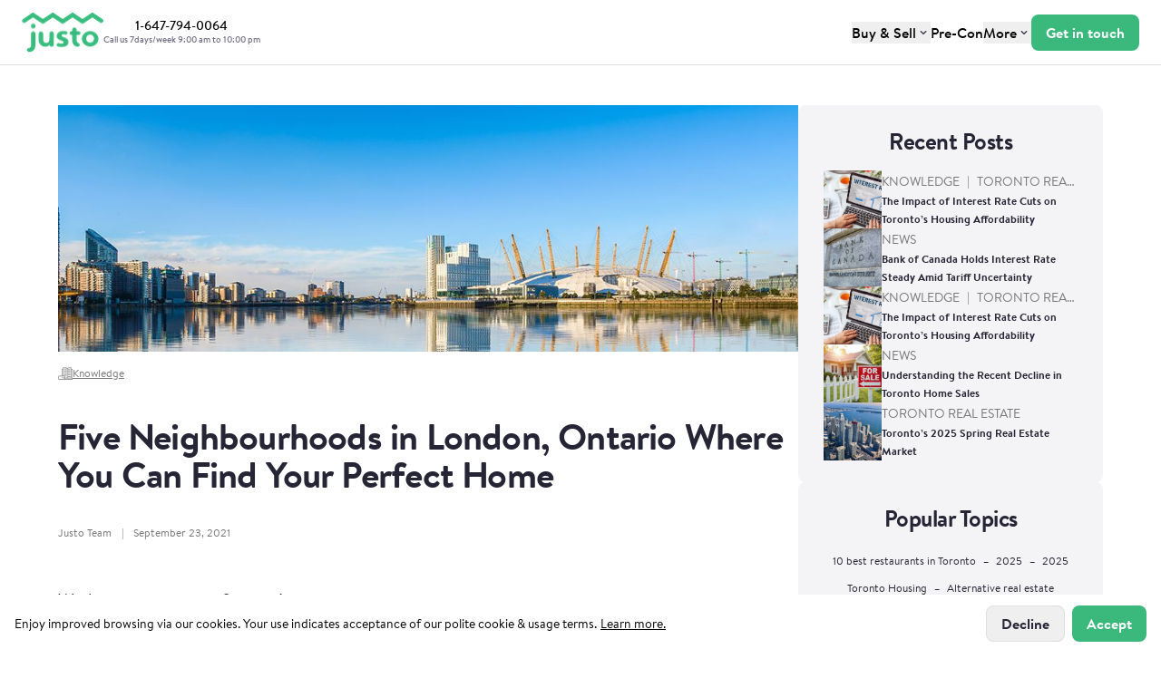

--- FILE ---
content_type: text/html; charset=utf-8
request_url: https://justo.ca/blog/five-neighbourhoods-in-london-ontario-where-you-can-find-your-perfect-home
body_size: 17522
content:
<!DOCTYPE html><html lang="en"><head><meta charSet="utf-8"/><meta name="viewport" content="width=device-width"/><link rel="preload" href="https://blog.justo.ca/blog-admin/wp-content/uploads/2021/11/Five-Neighbourhoods-in-London.jpg" as="image" fetchpriority="high"/><meta name="next-head-count" content="3"/><link rel="preload" href="/_next/static/css/2585b008624e929a.css" as="style"/><link rel="stylesheet" href="/_next/static/css/2585b008624e929a.css" data-n-g=""/><noscript data-n-css=""></noscript><script defer="" nomodule="" src="/_next/static/chunks/polyfills-42372ed130431b0a.js"></script><script defer="" src="/_next/static/chunks/2928.050848abc3241ec0.js"></script><script defer="" src="/_next/static/chunks/2804.f0eab2b7a79faa54.js"></script><script defer="" src="/_next/static/chunks/88.82c1e600d2276622.js"></script><script defer="" src="/_next/static/chunks/4530.c53c896d3d65d8b5.js"></script><script defer="" src="/_next/static/chunks/1228.2685c48edc0c21d1.js"></script><script defer="" src="/_next/static/chunks/7089.b6f73b006d66056b.js"></script><script defer="" src="/_next/static/chunks/6549.2c3a8c84fdc00338.js"></script><script src="/_next/static/chunks/webpack-7ce35e6779630a35.js" defer=""></script><script src="/_next/static/chunks/framework-00a23be8cb1d6604.js" defer=""></script><script src="/_next/static/chunks/main-aeeb7501cbaab88d.js" defer=""></script><script src="/_next/static/chunks/pages/_app-4835ea5895660b8f.js" defer=""></script><script src="/_next/static/chunks/9382-59327f61d4c96f14.js" defer=""></script><script src="/_next/static/chunks/7172-424c8d3021c0e466.js" defer=""></script><script src="/_next/static/chunks/6656-821824c9c0dfccb4.js" defer=""></script><script src="/_next/static/chunks/9278-a7b651e138290794.js" defer=""></script><script src="/_next/static/chunks/4884-4de2ea960178422c.js" defer=""></script><script src="/_next/static/chunks/pages/blog/%5Bslug%5D-95ced001857b13f9.js" defer=""></script><script src="/_next/static/Dx0XjWFruQYp5dyw8HSDH/_buildManifest.js" defer=""></script><script src="/_next/static/Dx0XjWFruQYp5dyw8HSDH/_ssgManifest.js" defer=""></script></head><body class="font-sans antialiased"><div id="__next"><div class="flex flex-col"><header class="fixed left-0 top-0 w-screen z-50 flex flex-col justify-between items-center h-[3.5rem] md:h-[4.5rem] bg-b-white border-b border-b-j-gray-100"><nav class="flex gap-2 justify-between items-center px-4 mx-auto w-full h-full md:gap-4 lg:gap-6 lg:px-6"><div class="shrink-0"><a href="/"><span class="block w-[4.425rem] h-[2.24125rem] cursor-pointer md:w-[5.60875rem] md:h-[2.86375rem]"><img alt="Justo Brokerage" loading="lazy" width="90" height="46" decoding="async" data-nimg="1" style="color:transparent" src="/logo.png"/></span></a></div><div class="hidden text-14 font-medium leading-5 text-center whitespace-nowrap xl:block"><a href="tel:1-647-794-0064"><span>1-647-794-0064<p class="mt-[-4px] text-10 text-b-j-gray-300">Call us 7days/week 9:00 am to 10:00 pm</p></span></a></div><div class="flex gap-2 ml-auto md:gap-4"><div class="hidden flex-row gap-2 justify-end items-center md:gap-4 xl:flex"><div class="group flex items-center text-right focus-invisible"><div class="inline-block relative text-left" data-headlessui-state=""><button class="text-16 font-medium leading-6 outline-none" aria-expanded="false" aria-haspopup="menu" id="headlessui-menu-button-:Rcn8m:" type="button" data-headlessui-state=""><span class="flex gap-1 items-center">Buy &amp; Sell<svg width="16" height="16" viewBox="0 0 16 16" fill="none" xmlns="http://www.w3.org/2000/svg"><path d="M5.33331 6.66699L7.99998 9.33366L10.6666 6.66699" stroke="#3F3D54" stroke-width="1.5" stroke-linecap="round" stroke-linejoin="round"></path></svg></span></button></div></div><div class="group flex items-center text-right focus-invisible"><div class="inline-block relative text-16 font-medium leading-6 text-left whitespace-nowrap"><a aria-haspopup="false" href="/new-developments"><span class="outline-none cursor-pointer">Pre-Con</span></a></div></div><div class="group flex items-center text-right focus-invisible"><div class="inline-block relative text-left" data-headlessui-state=""><button class="text-16 font-medium leading-6 outline-none" aria-expanded="false" aria-haspopup="menu" id="headlessui-menu-button-:Rdn8m:" type="button" data-headlessui-state=""><span class="flex gap-1 items-center">More<svg width="16" height="16" viewBox="0 0 16 16" fill="none" xmlns="http://www.w3.org/2000/svg"><path d="M5.33331 6.66699L7.99998 9.33366L10.6666 6.66699" stroke="#3F3D54" stroke-width="1.5" stroke-linecap="round" stroke-linejoin="round"></path></svg></span></button></div></div></div><div class="flex gap-2 whitespace-nowrap md:gap-4"><div class="hidden gap-4 lg:flex"><button type="button" class="relative transition duration-300 ease-out font-bold whitespace-nowrap flex items-center justify-center outline-none gap-2 text-b-white bg-b-green hover:bg-b-green-hover active:bg-b-green-push rounded-lg h-10 text-16 leading-6 py-2 px-4 w-full md:w-auto"><span>Get in touch</span></button></div><div class="w-8 h-8 md:w-10 md:h-10 lg:hidden"><a aria-label="Call Justo" href="tel:1-647-794-0064"><span class="outline-none"><span class="md:hidden"><svg width="32" height="32" viewBox="0 0 32 32" fill="none" xmlns="http://www.w3.org/2000/svg"><path d="M0 6C0 2.68629 2.68629 0 6 0H26C29.3137 0 32 2.68629 32 6V26C32 29.3137 29.3137 32 26 32H6C2.68629 32 0 29.3137 0 26V6Z" fill="white"></path><path fill-rule="evenodd" clip-rule="evenodd" d="M15.0465 16.9533C14.0715 15.9783 13.3365 14.8866 12.8481 13.7791C12.7448 13.545 12.8056 13.2708 12.9865 13.09L13.669 12.4083C14.2281 11.8491 14.2281 11.0583 13.7398 10.57L12.7615 9.59164C12.1106 8.94081 11.0556 8.94081 10.4048 9.59164L9.86146 10.135C9.24396 10.7525 8.98646 11.6433 9.15313 12.5266C9.5648 14.7041 10.8298 17.0883 12.8706 19.1291C14.9115 21.17 17.2956 22.435 19.4731 22.8466C20.3565 23.0133 21.2473 22.7558 21.8648 22.1383L22.4073 21.5958C23.0581 20.945 23.0581 19.89 22.4073 19.2391L21.4298 18.2616C20.9415 17.7733 20.1498 17.7733 19.6623 18.2616L18.9098 19.015C18.729 19.1958 18.4548 19.2566 18.2206 19.1533C17.1131 18.6641 16.0215 17.9283 15.0465 16.9533Z" stroke="#3BB87C" stroke-width="1.5" stroke-linecap="round" stroke-linejoin="round"></path></svg></span><span class="hidden md:block"><svg width="40" height="40" viewBox="0 0 40 40" fill="none" xmlns="http://www.w3.org/2000/svg"><path d="M0 8C0 3.58172 3.58172 0 8 0H32C36.4183 0 40 3.58172 40 8V32C40 36.4183 36.4183 40 32 40H8C3.58172 40 0 36.4183 0 32V8Z" fill="white"></path><path fill-rule="evenodd" clip-rule="evenodd" d="M18.8561 21.1439C17.6861 19.9739 16.8041 18.6639 16.2181 17.3349C16.0941 17.0539 16.1671 16.7249 16.3841 16.5079L17.2031 15.6899C17.8741 15.0189 17.8741 14.0699 17.2881 13.4839L16.1141 12.3099C15.3331 11.5289 14.0671 11.5289 13.2861 12.3099L12.6341 12.9619C11.8931 13.7029 11.5841 14.7719 11.7841 15.8319C12.2781 18.4449 13.7961 21.3059 16.2451 23.7549C18.6941 26.2039 21.5551 27.7219 24.1681 28.2159C25.2281 28.4159 26.2971 28.1069 27.0381 27.3659L27.6891 26.7149C28.4701 25.9339 28.4701 24.6679 27.6891 23.8869L26.5161 22.7139C25.9301 22.1279 24.9801 22.1279 24.3951 22.7139L23.4921 23.6179C23.2751 23.8349 22.9461 23.9079 22.6651 23.7839C21.3361 23.1969 20.0261 22.3139 18.8561 21.1439Z" stroke="#3BB87C" stroke-width="1.5" stroke-linecap="round" stroke-linejoin="round"></path></svg></span></span></a></div><div class="w-8 h-8 md:w-10 md:h-10 xl:hidden"><button type="button" aria-label="Open menu" class="outline-none"><span class="md:hidden"><svg width="32" height="32" viewBox="0 0 32 32" fill="none" xmlns="http://www.w3.org/2000/svg"><path d="M0 6C0 2.68629 2.68629 0 6 0H26C29.3137 0 32 2.68629 32 6V26C32 29.3137 29.3137 32 26 32H6C2.68629 32 0 29.3137 0 26V6Z" fill="white"></path><path fill-rule="evenodd" clip-rule="evenodd" d="M10.5811 12.04C10.2359 12.04 9.95605 12.3199 9.95605 12.665C9.95605 13.0102 10.2359 13.29 10.5811 13.29H21.4186C21.7638 13.29 22.0436 13.0102 22.0436 12.665C22.0436 12.3199 21.7638 12.04 21.4186 12.04H10.5811ZM9.95636 16C9.95636 15.6548 10.2362 15.375 10.5814 15.375H21.4189C21.7641 15.375 22.0439 15.6548 22.0439 16C22.0439 16.3452 21.7641 16.625 21.4189 16.625H10.5814C10.2362 16.625 9.95636 16.3452 9.95636 16ZM9.95636 19.3341C9.95636 18.989 10.2362 18.7091 10.5814 18.7091H21.4189C21.7641 18.7091 22.0439 18.989 22.0439 19.3341C22.0439 19.6793 21.7641 19.9591 21.4189 19.9591H10.5814C10.2362 19.9591 9.95636 19.6793 9.95636 19.3341Z" fill="#3BB87C"></path></svg></span><span class="hidden md:block"><svg width="40" height="40" viewBox="0 0 40 40" fill="none" xmlns="http://www.w3.org/2000/svg"><path d="M0 8C0 3.58172 3.58172 0 8 0H32C36.4183 0 40 3.58172 40 8V32C40 36.4183 36.4183 40 32 40H8C3.58172 40 0 36.4183 0 32V8Z" fill="white"></path><path fill-rule="evenodd" clip-rule="evenodd" d="M13.4971 15.248C13.0829 15.248 12.7471 15.5838 12.7471 15.998C12.7471 16.4123 13.0829 16.748 13.4971 16.748H26.5021C26.9164 16.748 27.2521 16.4123 27.2521 15.998C27.2521 15.5838 26.9164 15.248 26.5021 15.248H13.4971ZM12.7474 20C12.7474 19.5858 13.0832 19.25 13.4974 19.25H26.5025C26.9167 19.25 27.2525 19.5858 27.2525 20C27.2525 20.4142 26.9167 20.75 26.5025 20.75H13.4974C13.0832 20.75 12.7474 20.4142 12.7474 20ZM12.7474 24.001C12.7474 23.5868 13.0832 23.251 13.4974 23.251H26.5025C26.9167 23.251 27.2525 23.5868 27.2525 24.001C27.2525 24.4152 26.9167 24.751 26.5025 24.751H13.4974C13.0832 24.751 12.7474 24.4152 12.7474 24.001Z" fill="#3BB87C"></path></svg></span></button></div></div></div></nav></header><div class="mb-[3.5rem] md:mb-[4.5rem]"></div><div class="flex fixed bottom-16 left-1/2 z-[999] flex-col gap-4 justify-center items-center -translate-x-1/2"></div><main class="relative text-b-black bg-b-white app"><div class="flex flex-col"><div class="container flex flex-row flex-wrap gap-12 px-4 pt-11 mx-auto lg:flex-nowrap lg:max-w-[74rem]"><div class="basis-full grow lg:basis-auto"><div class="overflow-hidden relative mb-4 w-full max-w-[100vw] h-[17rem]"><img alt="Five Neighbourhoods in London, Ontario Where You Can Find Your Perfect Home" fetchpriority="high" decoding="async" data-nimg="fill" class="max-w-[100vw]" style="position:absolute;height:100%;width:100%;left:0;top:0;right:0;bottom:0;object-fit:cover;color:transparent" src="https://blog.justo.ca/blog-admin/wp-content/uploads/2021/11/Five-Neighbourhoods-in-London.jpg"/></div><div class="flex gap-1.5 items-center mb-2 text-xs text-b-grey-3"><svg width="16" height="15" viewBox="0 0 16 15" fill="none" xmlns="http://www.w3.org/2000/svg"><path d="M6.66657 3.19907H9.06657C9.13729 3.19907 9.20512 3.15974 9.25513 3.08973C9.30514 3.01972 9.33324 2.92477 9.33324 2.82576C9.33324 2.72675 9.30514 2.6318 9.25513 2.56179C9.20512 2.49178 9.13729 2.45245 9.06657 2.45245H6.66657C6.59584 2.45245 6.52802 2.49178 6.47801 2.56179C6.428 2.6318 6.3999 2.72675 6.3999 2.82576C6.3999 2.92477 6.428 3.01972 6.47801 3.08973C6.52802 3.15974 6.59584 3.19907 6.66657 3.19907Z" fill="#777777"></path><path d="M6.66657 5.06564H9.06657C9.13729 5.06564 9.20512 5.02631 9.25513 4.9563C9.30514 4.8863 9.33324 4.79134 9.33324 4.69234C9.33324 4.59333 9.30514 4.49838 9.25513 4.42837C9.20512 4.35836 9.13729 4.31903 9.06657 4.31903H6.66657C6.59584 4.31903 6.52802 4.35836 6.47801 4.42837C6.428 4.49838 6.3999 4.59333 6.3999 4.69234C6.3999 4.79134 6.428 4.8863 6.47801 4.9563C6.52802 5.02631 6.59584 5.06564 6.66657 5.06564Z" fill="#777777"></path><path d="M6.66657 6.9321H9.06657C9.13729 6.9321 9.20512 6.89277 9.25513 6.82276C9.30514 6.75275 9.33324 6.6578 9.33324 6.55879C9.33324 6.45979 9.30514 6.36483 9.25513 6.29482C9.20512 6.22482 9.13729 6.18549 9.06657 6.18549H6.66657C6.59584 6.18549 6.52802 6.22482 6.47801 6.29482C6.428 6.36483 6.3999 6.45979 6.3999 6.55879C6.3999 6.6578 6.428 6.75275 6.47801 6.82276C6.52802 6.89277 6.59584 6.9321 6.66657 6.9321Z" fill="#777777"></path><path d="M6.66657 8.79861H9.06657C9.13729 8.79861 9.20512 8.75928 9.25513 8.68928C9.30514 8.61927 9.33324 8.52431 9.33324 8.42531C9.33324 8.3263 9.30514 8.23135 9.25513 8.16134C9.20512 8.09133 9.13729 8.052 9.06657 8.052H6.66657C6.59584 8.052 6.52802 8.09133 6.47801 8.16134C6.428 8.23135 6.3999 8.3263 6.3999 8.42531C6.3999 8.52431 6.428 8.61927 6.47801 8.68928C6.52802 8.75928 6.59584 8.79861 6.66657 8.79861Z" fill="#777777"></path><path d="M11.2003 3.19907H13.6003C13.671 3.19907 13.7388 3.15974 13.7888 3.08973C13.8388 3.01972 13.8669 2.92477 13.8669 2.82576C13.8669 2.72675 13.8388 2.6318 13.7888 2.56179C13.7388 2.49178 13.671 2.45245 13.6003 2.45245H11.2003C11.1295 2.45245 11.0617 2.49178 11.0117 2.56179C10.9617 2.6318 10.9336 2.72675 10.9336 2.82576C10.9336 2.92477 10.9617 3.01972 11.0117 3.08973C11.0617 3.15974 11.1295 3.19907 11.2003 3.19907Z" fill="#777777"></path><path d="M11.2003 5.06564H13.6003C13.671 5.06564 13.7388 5.02631 13.7888 4.9563C13.8388 4.8863 13.8669 4.79134 13.8669 4.69234C13.8669 4.59333 13.8388 4.49838 13.7888 4.42837C13.7388 4.35836 13.671 4.31903 13.6003 4.31903H11.2003C11.1295 4.31903 11.0617 4.35836 11.0117 4.42837C10.9617 4.49838 10.9336 4.59333 10.9336 4.69234C10.9336 4.79134 10.9617 4.8863 11.0117 4.9563C11.0617 5.02631 11.1295 5.06564 11.2003 5.06564Z" fill="#777777"></path><path d="M11.2003 6.9321H13.6003C13.671 6.9321 13.7388 6.89277 13.7888 6.82276C13.8388 6.75275 13.8669 6.6578 13.8669 6.55879C13.8669 6.45979 13.8388 6.36483 13.7888 6.29482C13.7388 6.22482 13.671 6.18549 13.6003 6.18549H11.2003C11.1295 6.18549 11.0617 6.22482 11.0117 6.29482C10.9617 6.36483 10.9336 6.45979 10.9336 6.55879C10.9336 6.6578 10.9617 6.75275 11.0117 6.82276C11.0617 6.89277 11.1295 6.9321 11.2003 6.9321Z" fill="#777777"></path><path d="M11.2003 8.79861H13.6003C13.671 8.79861 13.7388 8.75928 13.7888 8.68928C13.8388 8.61927 13.8669 8.52431 13.8669 8.42531C13.8669 8.3263 13.8388 8.23135 13.7888 8.16134C13.7388 8.09133 13.671 8.052 13.6003 8.052H11.2003C11.1295 8.052 11.0617 8.09133 11.0117 8.16134C10.9617 8.23135 10.9336 8.3263 10.9336 8.42531C10.9336 8.52431 10.9617 8.61927 11.0117 8.68928C11.0617 8.75928 11.1295 8.79861 11.2003 8.79861Z" fill="#777777"></path><path d="M11.2003 10.6653H13.6003C13.671 10.6653 13.7388 10.6259 13.7888 10.5559C13.8388 10.4859 13.8669 10.391 13.8669 10.2919C13.8669 10.1929 13.8388 10.098 13.7888 10.028C13.7388 9.95797 13.671 9.91864 13.6003 9.91864H11.2003C11.1295 9.91864 11.0617 9.95797 11.0117 10.028C10.9617 10.098 10.9336 10.1929 10.9336 10.2919C10.9336 10.391 10.9617 10.4859 11.0117 10.5559C11.0617 10.6259 11.1295 10.6653 11.2003 10.6653Z" fill="#777777"></path><path d="M4.00007 12.1584C4.14734 12.1584 4.26673 11.9912 4.26673 11.785C4.26673 11.5789 4.14734 11.4117 4.00007 11.4117C3.85279 11.4117 3.7334 11.5789 3.7334 11.785C3.7334 11.9912 3.85279 12.1584 4.00007 12.1584Z" fill="#777777"></path><path d="M15.7333 2.07922H14.9333V0.959305C14.9333 0.860298 14.9052 0.765346 14.8552 0.695337C14.8052 0.625329 14.7374 0.585999 14.6667 0.585999H11.2C10.993 0.585999 10.7889 0.653465 10.6037 0.783054C10.4186 0.912643 10.2575 1.10079 10.1333 1.33261C10.0091 1.10079 9.84809 0.912643 9.66295 0.783054C9.47781 0.653465 9.27366 0.585999 9.06667 0.585999H5.6C5.52928 0.585999 5.46145 0.625329 5.41144 0.695337C5.36143 0.765346 5.33333 0.860298 5.33333 0.959305V2.07922H4.53333C4.46261 2.07922 4.39478 2.11855 4.34477 2.18856C4.29476 2.25857 4.26667 2.35352 4.26667 2.45253V9.54535H1.6C1.17565 9.54535 0.768687 9.78133 0.468629 10.2014C0.168571 10.6214 0 11.1911 0 11.7852C0 12.3792 0.168571 12.9489 0.468629 13.369C0.768687 13.789 1.17565 14.025 1.6 14.025H15.7333C15.8041 14.025 15.8719 13.9857 15.9219 13.9157C15.9719 13.8457 16 13.7507 16 13.6517V2.45253C16 2.35352 15.9719 2.25857 15.9219 2.18856C15.8719 2.11855 15.8041 2.07922 15.7333 2.07922ZM11.2 1.33261H14.4V11.7852H10.4V2.45253C10.4 2.15551 10.4843 1.87065 10.6343 1.66063C10.7843 1.4506 10.9878 1.33261 11.2 1.33261ZM9.06667 1.33261C9.27884 1.33261 9.48232 1.4506 9.63235 1.66063C9.78238 1.87065 9.86667 2.15551 9.86667 2.45253V11.7852H7.73333V10.292H8.26667C8.33739 10.292 8.40522 10.2526 8.45523 10.1826C8.50524 10.1126 8.53333 10.0177 8.53333 9.91865C8.53333 9.81964 8.50524 9.72469 8.45523 9.65468C8.40522 9.58467 8.33739 9.54535 8.26667 9.54535H5.86667V1.33261H9.06667ZM4.8 2.82584H5.33333V9.54535H4.8V2.82584ZM0.533333 11.7852C0.533333 11.3892 0.645714 11.0093 0.845753 10.7293C1.04579 10.4493 1.3171 10.292 1.6 10.292H7.2V11.4119H5.06667C4.99594 11.4119 4.92811 11.4512 4.8781 11.5212C4.8281 11.5912 4.8 11.6862 4.8 11.7852C4.8 11.8842 4.8281 11.9791 4.8781 12.0491C4.92811 12.1192 4.99594 12.1585 5.06667 12.1585H7.2V13.2784H1.6C1.3171 13.2784 1.04579 13.1211 0.845753 12.8411C0.645714 12.561 0.533333 12.1812 0.533333 11.7852ZM15.4667 13.2784H7.73333V12.5318H14.6667C14.7374 12.5318 14.8052 12.4925 14.8552 12.4225C14.9052 12.3524 14.9333 12.2575 14.9333 12.1585V2.82584H15.4667V13.2784Z" fill="#777777"></path></svg><a href="/blog/category/uncategorized"><span class="underline cursor-pointer">Knowledge</span></a></div><h1 class="mb-2 section-h1">Five Neighbourhoods in London, Ontario Where You Can Find Your Perfect Home</h1><div class="mb-6 text-xs leading-loose text-b-grey-3">Justo Team<!-- --> <span class="px-2">|</span> <!-- -->September 23, 2021</div><div id="blog-post" class="mt-4 mb-12 max-w-[95vw]">
<p>We have great news for you!</p>



<p>London is an excellent place to live, whether you&#8217;re single, married, or have a family, or are heading into retirement. There’s a neighbourhood for almost every budget, new communities being built on the expanding perimeter, and gorgeous old estates if you really want to make a splash.<br><br>The city’s once aging population has had a recent rebirth, and people are flocking to the Forest City to take advantage of its location, affordability, and thriving local business scene.</p>



<p>London is a gem of a city! If you’ve been thinking about moving to London but you’re not sure where to focus your house hunt, this article will give you a few neighbourhood options to begin looking at.&nbsp;</p>



<p>We’ve broken our list down by stage of life, but there’s certainly room for you in any community of the city. While some areas seem to be best suited for certain lifestyles, you can likely find your dream property in almost any neighbourhood.</p>



<p><em>Do you need some help with your house hunt or want to learn more about London? Our expert realtors are ready to provide you with the best service in the industry, without any of the usual pressure. Contact us and we’ll be glad to send you some information to get your house hunt started!</em></p>



<h3 class="wp-block-heading">For the Young Professional</h3>



<p>If you’re just out of college or not quite ready to settle down in a single-family home, you’re likely looking for a condo or small home with easy access to shops, restaurants, bars, and the nightlife scene. Naturally, you might think of Downtown, and that’s not a bad idea! But we’d also like you to consider North London.<br><br>North London, or Old North London, is a neighbourhood taking up the space between Downtown and Western University. This area, historically known for its old homes and beautiful parks, has had a resurgence of youth in the past few years. New condos and a vibrant commercial district can be found along Richmond Street. The neighbourhood’s rich history still gives the community a shine that makes it desirable and because of its proximity to Western University, it’s common for new graduates to want to stay in the area.</p>



<h3 class="wp-block-heading">For the Growing Family</h3>



<p>Plenty of schools, urban parks, sprawling yards, and streets well-suited for learning to ride a bike; what more would you like in a neighbourhood to raise your family? Byron, located in the city’s southwest area is our pick for the most family-friendly community in London.</p>



<p>Byron is made up of mostly middle-income families. A thriving commerce district offers plenty of opportunities to enjoy patio restaurants and local shopping. Byron is home to Springbank Park which is one of the largest parks in the city. You can wander the pathways that line the Thames River, play at the skatepark, or visit Storybook Gardens with your toddlers.</p>



<p><a href="https://london.ca/living-london/parks-facilities/community-centres/byron-optimist-community-centre" rel="nofollow">The Byron Optimist Community Centre</a> also offers residents access to a swimming pool and wading pool, tennis courts, a playground, and other sports facilities.</p>



<figure class="wp-block-image size-large"><img decoding="async" loading="lazy" width="1000" height="450" src="https://justo.ca/blog/wp-content/uploads/2021/11/For-the-Nature-Lover.jpg" alt="For the Nature Lover" class="wp-image-5738" srcset="https://blog.justo.ca/blog/wp-content/uploads/2021/11/For-the-Nature-Lover.jpg 1000w, https://blog.justo.ca/blog/wp-content/uploads/2021/11/For-the-Nature-Lover-300x135.jpg 300w, https://blog.justo.ca/blog/wp-content/uploads/2021/11/For-the-Nature-Lover-768x346.jpg 768w" sizes="(max-width: 1000px) 100vw, 1000px" /></figure>



<h3 class="wp-block-heading">For the Nature Lover</h3>



<p>Check out the area of Foxfield on London’s northeast side. Fox Field District Park has walking and biking trails. Snake Creek and Medway Creek intersect at the Medway Heritage Forest for an incredibly stunning escape from city life.</p>



<p>This neighbourhood is affordable for most families and has countless beautiful natural trails and sights to explore. But it also has plenty of city conveniences like access to shopping districts and great schools.</p>



<p>Not into Foxfield? Don’t worry! London is called the Forest City for a reason. The entire city has plenty of trees and parks to explore. There are a number of rivers and green spaces in every area of the city so no matter where you live, you aren’t going to be far from an escape from urban living. And since it only takes about half an hour to drive across the entire city, you won’t have to spend much time getting to any green space in London.</p>



<h3 class="wp-block-heading">For the Downsizer</h3>



<p>If you’re a recent empty-nester or you’re just looking to downsize into a smaller home, let us recommend the beautiful neighbourhood of Masonville.</p>



<p>Located just north of Western University, Masonville is one of the oldest neighbourhoods in the city. The Masonville area is exceptionally diverse, with a blend of new and old family homes, small bungalows, condos, and apartments, making it an ideal area for people looking to downsize without moving into the downtown core’s condo district.&nbsp;</p>



<p>What’s great about Masonville? Everything! There’s excellent proximity to Masonville Place and the surrounding commercial district so you have convenient access to anything you might need to purchase, giving you peace of mind during the long London winter. Carriage Hill Park gives you local access to walking trails and a great playground area for grandchildren.</p>



<p>If you want a homey, family-friendly neighbourhood in your downsizing years and don’t want to sacrifice the conveniences of city life, Masonville might be perfect for you.</p>



<h3 class="wp-block-heading">For Budget-Conscious Homebuyers&nbsp;</h3>



<p>If you’re looking to purchase your first family home, we’d encourage you to check out the Westmount neighbourhood. Westmount, located in the city’s southwest, is a well-established neighbourhood that has 1960’s-1990’s era homes in its core&nbsp; and newer homes scattered along the area’s borders.&nbsp;</p>



<p>Large homes, small starter homes, older fixer-uppers, new builds, condos, duplexes… this neighbourhood has it all. No matter what kind of home you’d like to buy, you can likely find it in Westmount.</p>



<p>While it’s undeniable that real estate prices in London are rising, Westmount is still considered a reasonably-priced neighbourhood. Even budget-conscious homebuyers should be able to find a house they can afford. You’ll find smaller starter homes in the upper $300,000s and 2-3 bedroom family homes in the upper $400,000s making this an excellent time to invest.</p>



<p>London has something for everyone. The Forest City has a lot to offer, whether you’re single, married, growing a family, or ready to downsize. We hope this article has given you some inspiration to begin exploring the city of London Ontario.</p>



<p>For more help finding a home that fits your needs and budget, talk to one of your helpful realtors today. At Justo, it’s our greatest pleasure to help you find the perfect home. Let’s start your journey today!</p>



<p>Contact Us Today</p>
</div><div class="flex flex-row flex-wrap gap-10 justify-center pt-8 pr-8 pb-12 pl-12 bg-b-grey-2 rounded-lg shadow sm:justify-start md:flex-nowrap"><div class="overflow-hidden relative shrink-0 w-32 h-32"><img alt="Justo" loading="lazy" decoding="async" data-nimg="fill" style="position:absolute;height:100%;width:100%;left:0;top:0;right:0;bottom:0;object-fit:contain;color:transparent" src="/new-logo-g.png"/></div><div class="flex flex-col gap-4 justify-center text-b-dark-1"><div class="text-20 leading-7">By <!-- -->Justo Team</div><p class="text-16 leading-7"></p></div></div><div class="flex flex-wrap gap-5 justify-center items-center mt-12 mb-5 md:justify-start"><div class="flex basis-full gap-2 justify-center items-center md:basis-auto md:justify-start md:ml-auto"><div class="transition hover:scale-110"><a href="https://www.facebook.com/JustoInc/" aria-label="Facebook" target="_blank" rel="noreferrer"><svg width="32" height="32" viewBox="0 0 32 32" fill="none" xmlns="http://www.w3.org/2000/svg"><path fill-rule="evenodd" clip-rule="evenodd" d="M16 0C7.16344 0 0 7.16344 0 16C0 24.8366 7.16344 32 16 32C24.8366 32 32 24.8366 32 16C32 7.16344 24.8366 0 16 0ZM17.6677 16.7028V25.4077H14.066V16.7031H12.2667V13.7034H14.066V11.9024C14.066 9.4552 15.0821 8 17.9688 8H20.372V11.0001H18.8698C17.7461 11.0001 17.6718 11.4193 17.6718 12.2017L17.6677 13.7031H20.3891L20.0706 16.7028H17.6677Z" fill="#262535"></path></svg></a></div><div class="transition hover:scale-110"><a href="https://www.instagram.com/justo.ca/" aria-label="Instagram" target="_blank" rel="noreferrer"><svg width="32" height="32" viewBox="0 0 32 32" fill="none" xmlns="http://www.w3.org/2000/svg"><path fill-rule="evenodd" clip-rule="evenodd" d="M16 0C7.16344 0 0 7.16344 0 16C0 24.8366 7.16344 32 16 32C24.8366 32 32 24.8366 32 16C32 7.16344 24.8366 0 16 0ZM12.4822 7.51819C13.3924 7.47677 13.6833 7.46663 16.0008 7.46663H15.9981C18.3164 7.46663 18.6062 7.47677 19.5164 7.51819C20.4249 7.55979 21.0453 7.70361 21.5893 7.91464C22.1511 8.13242 22.6258 8.42398 23.1004 8.89865C23.5751 9.37296 23.8667 9.84906 24.0853 10.4103C24.2951 10.9529 24.4391 11.573 24.4818 12.4814C24.5227 13.3917 24.5333 13.6825 24.5333 16.0001C24.5333 18.3176 24.5227 18.6077 24.4818 19.518C24.4391 20.4261 24.2951 21.0463 24.0853 21.5891C23.8667 22.1502 23.5751 22.6263 23.1004 23.1006C22.6263 23.5752 22.1509 23.8675 21.5898 24.0855C21.0469 24.2965 20.4261 24.4403 19.5176 24.4819C18.6074 24.5233 18.3175 24.5335 15.9997 24.5335C13.6824 24.5335 13.3917 24.5233 12.4815 24.4819C11.5732 24.4403 10.9529 24.2965 10.41 24.0855C9.8491 23.8675 9.37301 23.5752 8.89887 23.1006C8.42437 22.6263 8.13282 22.1502 7.91468 21.5889C7.70383 21.0463 7.56001 20.4262 7.51823 19.5178C7.47699 18.6075 7.46667 18.3176 7.46667 16.0001C7.46667 13.6825 7.47734 13.3915 7.51805 12.4813C7.55894 11.5732 7.70294 10.9529 7.9145 10.4101C8.13317 9.84906 8.42473 9.37296 8.8994 8.89865C9.37372 8.42416 9.84981 8.1326 10.4111 7.91464C10.9536 7.70361 11.5737 7.55979 12.4822 7.51819Z" fill="#262535"></path><path fill-rule="evenodd" clip-rule="evenodd" d="M15.2355 9.00457C15.3841 9.00434 15.544 9.00441 15.7166 9.00449L16.001 9.00457C18.2794 9.00457 18.5495 9.01275 19.4492 9.05364C20.2812 9.09169 20.7328 9.23071 21.0336 9.34751C21.4318 9.50218 21.7157 9.68707 22.0142 9.98574C22.3129 10.2844 22.4978 10.5689 22.6528 10.9671C22.7696 11.2675 22.9088 11.7191 22.9467 12.5511C22.9876 13.4507 22.9964 13.7209 22.9964 15.9982C22.9964 18.2756 22.9876 18.5458 22.9467 19.4454C22.9086 20.2774 22.7696 20.729 22.6528 21.0294C22.4981 21.4276 22.3129 21.7112 22.0142 22.0097C21.7155 22.3084 21.432 22.4932 21.0336 22.6479C20.7331 22.7653 20.2812 22.9039 19.4492 22.942C18.5496 22.9829 18.2794 22.9917 16.001 22.9917C13.7224 22.9917 13.4524 22.9829 12.5528 22.942C11.7208 22.9036 11.2692 22.7645 10.9682 22.6477C10.57 22.4931 10.2856 22.3082 9.98689 22.0095C9.68822 21.7108 9.50333 21.4271 9.34831 21.0287C9.23151 20.7283 9.09231 20.2767 9.05444 19.4447C9.01355 18.5451 9.00537 18.2749 9.00537 15.9961C9.00537 13.7173 9.01355 13.4485 9.05444 12.549C9.09248 11.717 9.23151 11.2654 9.34831 10.9646C9.50298 10.5664 9.68822 10.2819 9.98689 9.98325C10.2856 9.68458 10.57 9.49969 10.9682 9.34467C11.269 9.22733 11.7208 9.08866 12.5528 9.05044C13.34 9.01489 13.6451 9.00422 15.2355 9.00244V9.00457ZM20.5561 10.4215C19.9907 10.4215 19.5321 10.8796 19.5321 11.4451C19.5321 12.0105 19.9907 12.4691 20.5561 12.4691C21.1214 12.4691 21.5801 12.0105 21.5801 11.4451C21.5801 10.8798 21.1214 10.4211 20.5561 10.4211V10.4215ZM11.6187 16.0002C11.6187 13.5801 13.5808 11.618 16.0008 11.6179C18.4209 11.6179 20.3826 13.5801 20.3826 16.0002C20.3826 18.4203 18.4211 20.3815 16.001 20.3815C13.5809 20.3815 11.6187 18.4203 11.6187 16.0002Z" fill="#262535"></path><path fill-rule="evenodd" clip-rule="evenodd" d="M16.0007 13.1558C17.5716 13.1558 18.8452 14.4292 18.8452 16.0002C18.8452 17.5711 17.5716 18.8447 16.0007 18.8447C14.4297 18.8447 13.1562 17.5711 13.1562 16.0002C13.1562 14.4292 14.4297 13.1558 16.0007 13.1558V13.1558Z" fill="#262535"></path></svg></a></div><div class="transition hover:scale-110"><a href="https://twitter.com/JustoBrokerage" aria-label="Twitter" target="_blank" rel="noreferrer"><svg width="32" height="32" viewBox="0 0 32 32" fill="none" xmlns="http://www.w3.org/2000/svg"><path fill-rule="evenodd" clip-rule="evenodd" d="M16 0C7.16344 0 0 7.16344 0 16C0 24.8366 7.16344 32 16 32C24.8366 32 32 24.8366 32 16C32 7.16344 24.8366 0 16 0ZM15.5544 13.5587L15.5208 13.005C15.4201 11.5701 16.3042 10.2594 17.7032 9.75099C18.218 9.57021 19.0909 9.54762 19.6617 9.7058C19.8856 9.77359 20.3108 9.99956 20.613 10.2029L21.1614 10.5758L21.7658 10.3837C22.1015 10.282 22.5492 10.1126 22.7506 9.99956C22.9409 9.89788 23.1088 9.84138 23.1088 9.87528C23.1088 10.0674 22.6947 10.7227 22.3477 11.0842C21.8777 11.5927 22.012 11.6379 22.9633 11.2989C23.534 11.1068 23.5452 11.1068 23.4333 11.3215C23.3662 11.4345 23.0192 11.83 22.6499 12.1915C22.0232 12.8129 21.9896 12.8807 21.9896 13.4005C21.9896 14.2027 21.6091 15.8749 21.2286 16.7901C20.5235 18.5075 19.0126 20.2814 17.5017 21.174C15.3753 22.4281 12.5438 22.7445 10.16 22.0101C9.36538 21.7615 8 21.1288 8 21.0158C8 20.9819 8.41409 20.9367 8.91772 20.9254C9.96973 20.9028 11.0218 20.609 11.9171 20.0893L12.5214 19.7277L11.8276 19.4905C10.8427 19.1515 9.95854 18.3719 9.73471 17.6375C9.66756 17.4002 9.68994 17.3889 10.3167 17.3889L10.9658 17.3776L10.4174 17.1177C9.76828 16.7901 9.17513 16.2364 8.88414 15.6715C8.6715 15.2648 8.4029 14.2366 8.48124 14.1575C8.50362 14.1236 8.73865 14.1914 9.00725 14.2818C9.77948 14.5642 9.8802 14.4964 9.43253 14.0219C8.59316 13.1632 8.33575 11.8864 8.73865 10.6775L8.92891 10.1351L9.66756 10.8696C11.1784 12.3497 12.9579 13.231 14.9948 13.4909L15.5544 13.5587Z" fill="#262535"></path></svg></a></div><div class="transition hover:scale-110"><a href="https://www.linkedin.com/company/justoca/" aria-label="LinkedIn" target="_blank" rel="noreferrer"><svg width="32" height="32" viewBox="0 0 32 32" fill="none" xmlns="http://www.w3.org/2000/svg"><path fill-rule="evenodd" clip-rule="evenodd" d="M16 0C7.16344 0 0 7.16344 0 16C0 24.8366 7.16344 32 16 32C24.8366 32 32 24.8366 32 16C32 7.16344 24.8366 0 16 0ZM7.68107 13.2519H11.307V24.1463H7.68107V13.2519ZM11.5458 9.8818C11.5223 8.8136 10.7584 8 9.51803 8C8.27761 8 7.46667 8.8136 7.46667 9.8818C7.46667 10.9279 8.25365 11.7649 9.47096 11.7649H9.49413C10.7584 11.7649 11.5458 10.9279 11.5458 9.8818ZM20.2087 12.9961C22.5948 12.9961 24.3836 14.5535 24.3836 17.8998L24.3834 24.1464H20.7576V18.3178C20.7576 16.8538 20.2329 15.8548 18.9203 15.8548C17.9186 15.8548 17.3219 16.5283 17.0598 17.1788C16.964 17.4119 16.9404 17.7367 16.9404 18.0623V24.1467H13.314C13.314 24.1467 13.3618 14.2745 13.314 13.2522H16.9404V14.7953C17.4217 14.0535 18.2836 12.9961 20.2087 12.9961Z" fill="#262535"></path></svg></a></div></div></div></div><div class="flex basis-full flex-col shrink-0 gap-8 w-full lg:basis-auto lg:w-[21rem]"><div class="bg-b-grey-2 rounded-lg pt-6 pb-6 px-7 undefined"><h3 class="section-h3 text-center text-b-dark-1">Recent Posts</h3><div class="flex flex-col gap-5"><div class="w-full animate-pulse"><div class="flex flex-row gap-4"><div class="shrink-0 w-16 h-16 bg-slate-200 rounded-lg"></div><div class="w-full"><div class="mt-2 w-1/2 h-2.5 bg-slate-200 rounded"></div><div class="mt-3 w-full h-2 bg-slate-200 rounded"></div><div class="mt-1.5 w-3/4 h-2 bg-slate-200 rounded"></div></div></div></div><div class="w-full animate-pulse"><div class="flex flex-row gap-4"><div class="shrink-0 w-16 h-16 bg-slate-200 rounded-lg"></div><div class="w-full"><div class="mt-2 w-1/2 h-2.5 bg-slate-200 rounded"></div><div class="mt-3 w-full h-2 bg-slate-200 rounded"></div><div class="mt-1.5 w-3/4 h-2 bg-slate-200 rounded"></div></div></div></div><div class="w-full animate-pulse"><div class="flex flex-row gap-4"><div class="shrink-0 w-16 h-16 bg-slate-200 rounded-lg"></div><div class="w-full"><div class="mt-2 w-1/2 h-2.5 bg-slate-200 rounded"></div><div class="mt-3 w-full h-2 bg-slate-200 rounded"></div><div class="mt-1.5 w-3/4 h-2 bg-slate-200 rounded"></div></div></div></div><div class="w-full animate-pulse"><div class="flex flex-row gap-4"><div class="shrink-0 w-16 h-16 bg-slate-200 rounded-lg"></div><div class="w-full"><div class="mt-2 w-1/2 h-2.5 bg-slate-200 rounded"></div><div class="mt-3 w-full h-2 bg-slate-200 rounded"></div><div class="mt-1.5 w-3/4 h-2 bg-slate-200 rounded"></div></div></div></div><div class="w-full animate-pulse"><div class="flex flex-row gap-4"><div class="shrink-0 w-16 h-16 bg-slate-200 rounded-lg"></div><div class="w-full"><div class="mt-2 w-1/2 h-2.5 bg-slate-200 rounded"></div><div class="mt-3 w-full h-2 bg-slate-200 rounded"></div><div class="mt-1.5 w-3/4 h-2 bg-slate-200 rounded"></div></div></div></div></div></div><div class="bg-b-grey-2 rounded-lg pt-6 pb-6 px-7 undefined"><h3 class="section-h3 text-center text-b-dark-1">Popular Topics</h3><div class="text-12 leading-7.5 text-center"><div class="inline-block mt-2 mr-4 w-4/5 h-2 bg-slate-200 rounded animate-pulse"></div><div class="inline-block mt-2 mr-4 w-1/5 h-2 bg-slate-200 rounded animate-pulse"></div><div class="inline-block mt-2 mr-4 w-3/5 h-2 bg-slate-200 rounded animate-pulse"></div><div class="inline-block mt-2 mr-4 w-2/5 h-2 bg-slate-200 rounded animate-pulse"></div><div class="inline-block mt-2 mr-4 w-2/5 h-2 bg-slate-200 rounded animate-pulse"></div><div class="inline-block mt-2 mr-4 w-4/5 h-2 bg-slate-200 rounded animate-pulse"></div><div class="inline-block mt-2 mr-4 w-1/5 h-2 bg-slate-200 rounded animate-pulse"></div><div class="inline-block mt-2 mr-4 w-3/5 h-2 bg-slate-200 rounded animate-pulse"></div><div class="inline-block mt-2 mr-4 w-2/5 h-2 bg-slate-200 rounded animate-pulse"></div><div class="inline-block mt-2 mr-4 w-2/5 h-2 bg-slate-200 rounded animate-pulse"></div><div class="inline-block mt-2 mr-4 w-4/5 h-2 bg-slate-200 rounded animate-pulse"></div><div class="inline-block mt-2 mr-4 w-1/5 h-2 bg-slate-200 rounded animate-pulse"></div><div class="inline-block mt-2 mr-4 w-3/5 h-2 bg-slate-200 rounded animate-pulse"></div><div class="inline-block mt-2 mr-4 w-2/5 h-2 bg-slate-200 rounded animate-pulse"></div><div class="inline-block mt-2 mr-4 w-2/5 h-2 bg-slate-200 rounded animate-pulse"></div></div></div><div class="bg-b-grey-2 rounded-lg pt-6 pb-6 px-7 undefined"><h3 class="section-h3 text-center text-b-dark-1">Related Articles</h3><div class="flex flex-col gap-4"><div class="p-4 w-full"><div class="flex space-x-4 animate-pulse"><div class="w-10 h-10 bg-slate-200 rounded-full"></div><div class="flex-1 py-1 space-y-6"><div class="h-2 bg-slate-200 rounded"></div><div class="space-y-3"><div class="grid grid-cols-3 gap-4"><div class="col-span-2 h-2 bg-slate-200 rounded"></div><div class="col-span-1 h-2 bg-slate-200 rounded"></div></div><div class="h-2 bg-slate-200 rounded"></div><div class="h-2 bg-slate-200 rounded"></div></div><div class="space-y-3"><div class="grid grid-cols-3 gap-4"><div class="col-span-2 h-2 bg-slate-200 rounded"></div><div class="col-span-1 h-2 bg-slate-200 rounded"></div></div><div class="h-2 bg-slate-200 rounded"></div><div class="h-2 bg-slate-200 rounded"></div></div></div></div></div><div class="p-4 w-full"><div class="flex space-x-4 animate-pulse"><div class="w-10 h-10 bg-slate-200 rounded-full"></div><div class="flex-1 py-1 space-y-6"><div class="h-2 bg-slate-200 rounded"></div><div class="space-y-3"><div class="grid grid-cols-3 gap-4"><div class="col-span-2 h-2 bg-slate-200 rounded"></div><div class="col-span-1 h-2 bg-slate-200 rounded"></div></div><div class="h-2 bg-slate-200 rounded"></div><div class="h-2 bg-slate-200 rounded"></div></div><div class="space-y-3"><div class="grid grid-cols-3 gap-4"><div class="col-span-2 h-2 bg-slate-200 rounded"></div><div class="col-span-1 h-2 bg-slate-200 rounded"></div></div><div class="h-2 bg-slate-200 rounded"></div><div class="h-2 bg-slate-200 rounded"></div></div></div></div></div><div class="p-4 w-full"><div class="flex space-x-4 animate-pulse"><div class="w-10 h-10 bg-slate-200 rounded-full"></div><div class="flex-1 py-1 space-y-6"><div class="h-2 bg-slate-200 rounded"></div><div class="space-y-3"><div class="grid grid-cols-3 gap-4"><div class="col-span-2 h-2 bg-slate-200 rounded"></div><div class="col-span-1 h-2 bg-slate-200 rounded"></div></div><div class="h-2 bg-slate-200 rounded"></div><div class="h-2 bg-slate-200 rounded"></div></div><div class="space-y-3"><div class="grid grid-cols-3 gap-4"><div class="col-span-2 h-2 bg-slate-200 rounded"></div><div class="col-span-1 h-2 bg-slate-200 rounded"></div></div><div class="h-2 bg-slate-200 rounded"></div><div class="h-2 bg-slate-200 rounded"></div></div></div></div></div></div></div><div class="bg-b-dark-1 rounded-lg pt-6 pb-6 px-7 undefined"><div class="flex justify-center items-center mt-3 mb-6"><svg width="46" height="46" viewBox="0 0 46 46" fill="none" xmlns="http://www.w3.org/2000/svg"><path d="M38.6751 24.811C37.9364 24.436 37.0345 24.7285 36.6576 25.4673C36.2808 26.2041 36.5751 27.1079 37.312 27.4829C40.6083 29.1647 42.5003 31.3566 42.5003 33.4997C42.5003 37.8459 34.6648 42.4997 23.0003 42.4997C11.3359 42.4997 3.50034 37.8459 3.50034 33.4997C3.50034 31.3584 5.38847 29.1666 8.6829 27.4867C9.41601 27.108 9.70478 26.2079 9.3298 25.473C8.95292 24.738 8.05482 24.4436 7.31793 24.8148C2.92103 27.0573 0.500488 30.1419 0.500488 33.5C0.500488 40.2296 10.3837 45.5 23.0005 45.5C35.6173 45.5 45.5005 40.2296 45.5005 33.5C45.5005 30.1418 43.0761 27.0555 38.6754 24.811H38.6751Z" fill="#F4F3F5"></path><path d="M22.2507 35C29.9197 35 35.0005 19.5239 35.0005 13.2503C35.0005 8.69587 32.5705 4.48641 28.6256 2.20833C24.6807 -0.0697461 19.8205 -0.0697941 15.8759 2.20833C11.9312 4.48646 9.50098 8.69601 9.50098 13.2503C9.50098 19.5239 14.5823 35 22.2507 35ZM22.2507 3.50001C24.8364 3.50376 27.3133 4.53125 29.1411 6.35937C30.9693 8.1875 31.9968 10.6644 32.0005 13.2498C32.0005 19.1427 27.105 31.9995 22.2507 31.9995C17.3965 31.9995 12.501 19.1427 12.501 13.2498C12.5047 10.6642 13.5322 8.18721 15.3603 6.35937C17.1885 4.53125 19.6654 3.50376 22.2507 3.50001Z" fill="#F4F3F5"></path><path d="M28.2507 13.2503C28.2507 10.824 26.7882 8.6359 24.5476 7.70773C22.3051 6.77773 19.7231 7.29147 18.0076 9.00709C16.292 10.7227 15.7782 13.3046 16.7082 15.5471C17.6363 17.7877 19.8245 19.2502 22.2508 19.2502C25.562 19.2464 28.2469 16.5614 28.2508 13.2502L28.2507 13.2503ZM19.2507 13.2503C19.2507 12.0372 19.9819 10.9422 21.1032 10.4791C22.2244 10.0141 23.5144 10.2709 24.3713 11.1297C25.2301 11.9866 25.4869 13.2766 25.022 14.3978C24.5588 15.5191 23.4638 16.2503 22.2507 16.2503C20.5951 16.2485 19.2526 14.9059 19.2507 13.2503L19.2507 13.2503Z" fill="#F4F3F5"></path></svg></div><h3 class="section-h3 text-center text-white">Browse Over 15,000+ Listings for Sale in Toronto</h3><div class="aspect-square overflow-hidden relative w-full h-[15rem] rounded-2xl"><img alt="Browse Over 15,000+ Listings for Sale in Toronto" loading="lazy" decoding="async" data-nimg="fill" style="position:absolute;height:100%;width:100%;left:0;top:0;right:0;bottom:0;object-fit:cover;color:transparent" src="/backgrounds/topdown.png"/></div><div class="mt-6 w-full"><a href="/listing-search"><button type="button" class="relative transition duration-300 ease-out font-bold whitespace-nowrap flex items-center justify-center outline-none gap-2 text-b-black bg-b-white hover:bg-b-j-gray-50 hover:border-b-j-gray-50 active:bg-b-j-gray-100 rounded-lg h-10 text-16 leading-6 py-2 px-4 w-full "><span>View Listings</span></button></a></div></div><div class="bg-b-grey-2 rounded-lg pt-6 pb-6 px-7 hidden lg:block"><h3 class="section-h3 text-center text-b-dark-1">Connect With Us</h3><div class="flex flex-col gap-4"><p class="text-14 font-medium leading-6 text-center align-baseline">Fill out the form below or call us at<br/><span class="font-bold text-b-green"><a href="tel:+16477940064">1-647-794-0064</a></span></p><form class="relative flex flex-wrap gap-y-4" novalidate=""><div class="flex absolute gap-2 top-0 left-0 z-50 justify-center items-center w-full h-full bg-b-white opacity-75 hidden rounded-lg"><span class="w-5"><svg aria-hidden="true" focusable="false" data-prefix="fas" data-icon="circle-notch" class="svg-inline--fa fa-circle-notch animate-spin" role="img" xmlns="http://www.w3.org/2000/svg" viewBox="0 0 512 512"><path fill="currentColor" d="M222.7 32.1c5 16.9-4.6 34.8-21.5 39.8C121.8 95.6 64 169.1 64 256c0 106 86 192 192 192s192-86 192-192c0-86.9-57.8-160.4-137.1-184.1c-16.9-5-26.6-22.9-21.5-39.8s22.9-26.6 39.8-21.5C434.9 42.1 512 140 512 256c0 141.4-114.6 256-256 256S0 397.4 0 256C0 140 77.1 42.1 182.9 10.6c16.9-5 34.8 4.6 39.8 21.5z"></path></svg></span><span>Saving...</span></div><div class="basis-1/2 pr-1"><div class="flex flex-col gap-y-1 text-left"><label class="text-16 font-medium leading-6 select-none">First name *</label><div class="relative flex items-center w-full rounded-lg transition duration-300 ease-out h-10 undefined block appearance-none w-full rounded-lg bg-white text-base leading-5
		text-b-black placeholder-b-black/50 caret-b-green
		border transition duration-300 ease-out border-b-grey hover:border-b-j-gray-200 focus-within:border-b-black focus-within:hover:border-b-black  focus-within:shadow-active-green"><input type="text" id="id1" class="undefined block w-full h-full rounded-lg outline-none pr-3 pl-3" required="" name="firstname" value=""/></div></div></div><div class="basis-1/2 pl-1"><div class="flex flex-col gap-y-1 text-left"><label class="text-16 font-medium leading-6 select-none">Last name *</label><div class="relative flex items-center w-full rounded-lg transition duration-300 ease-out h-10 undefined block appearance-none w-full rounded-lg bg-white text-base leading-5
		text-b-black placeholder-b-black/50 caret-b-green
		border transition duration-300 ease-out border-b-grey hover:border-b-j-gray-200 focus-within:border-b-black focus-within:hover:border-b-black  focus-within:shadow-active-green"><input type="text" id="id2" class="undefined block w-full h-full rounded-lg outline-none pr-3 pl-3" required="" name="lastname" value=""/></div></div></div><div class="w-full"><div class="flex flex-col gap-y-1 text-left"><label class="text-16 font-medium leading-6 select-none">E-mail *</label><div class="relative flex items-center w-full rounded-lg transition duration-300 ease-out h-10 undefined block appearance-none w-full rounded-lg bg-white text-base leading-5
		text-b-black placeholder-b-black/50 caret-b-green
		border transition duration-300 ease-out border-b-grey hover:border-b-j-gray-200 focus-within:border-b-black focus-within:hover:border-b-black  focus-within:shadow-active-green"><input type="email" id="id3" placeholder="@" class="undefined block w-full h-full rounded-lg outline-none pr-3 pl-3" required="" name="email" value=""/></div></div></div><div class="w-full"><div class="flex flex-col gap-y-1 text-left"><label class="text-16 font-medium leading-6 select-none">Phone number *</label><div class="relative flex items-center w-full rounded-lg transition duration-300 ease-out h-10 undefined block appearance-none w-full rounded-lg bg-white text-base leading-5
		text-b-black placeholder-b-black/50 caret-b-green
		border transition duration-300 ease-out border-b-grey hover:border-b-j-gray-200 focus-within:border-b-black focus-within:hover:border-b-black  focus-within:shadow-active-green"><input type="tel" id="id4" placeholder="+1" class="undefined block w-full h-full rounded-lg outline-none pr-3 pl-3" required="" pattern="[0-9\(\)\- ]*" name="phone" minLength="10" value=""/></div></div></div><div class="w-full"><div class="flex flex-col gap-y-1"><label class="text-16 font-medium leading-6 select-none">Message</label><div class="w-full rounded-lg transition duration-300 ease-out  focus-within:shadow-active-green"><textarea id="id5" placeholder="Let us know how we can help you!" class="undefined block appearance-none w-full rounded-lg bg-white text-base leading-5
		text-b-black placeholder-b-black/50 caret-b-green
		border transition duration-300 ease-out border-b-grey hover:border-b-j-gray-200 focus-within:border-b-black focus-within:hover:border-b-black p-3 h-[5.5rem] outline-none focus:outline-none" name="message"></textarea></div></div></div><label class="group inline-flex gap-2.5 items-center select-none cursor-pointer"><div class="relative shrink-0 w-5 h-5 rounded-[4px] focus-within:shadow-active-green hover:focus-within:shadow-active-green transition duration-300 ease-out"><input type="checkbox" id="id6" class="block absolute w-5 h-5 bg-b-white rounded-[4px] border checked:border-0 border-b-j-gray-100 group-hover:border-b-j-gray-200 group-hover:focus:border-b-black focus:border-b-black ring-0 focus:ring-0 transition duration-300 ease-out appearance-none form-checkbox outline-none text-b-black cursor-pointer" checked=""/></div><div class="text-b-j-gray-400 font-bold text-14 leading-5">I agree to receive promotional content from Justo</div></label><div class="px-2 py-2 text-center text-b-red-error font-normal p-1 bg-[#FCE9E9] rounded-lg hidden"></div><button type="submit" class="relative transition duration-300 ease-out font-bold whitespace-nowrap flex items-center justify-center outline-none gap-2 text-b-white bg-b-green hover:bg-b-green-hover active:bg-b-green-push rounded-lg h-10 text-16 leading-6 py-2 px-4 w-full "><span>Submit</span></button><p class="my-2 text-12 text-b-j-gray-300">By <!-- -->submitting<!-- -->, you agree with our<!-- --> <a href="/terms-conditions"><span class="underline cursor-pointer">Terms of service</span></a> <!-- -->and<!-- --> <a href="/privacy-policy"><span class="underline cursor-pointer">Privacy Policy</span></a></p></form><div class="flex gap-2 justify-center md:justify-start"><div class="overflow-hidden relative rounded-lg w-16 h-16 rounded-full"><img alt="Sadaf Kamranyrad" loading="lazy" decoding="async" data-nimg="fill" style="position:absolute;height:100%;width:100%;left:0;top:0;right:0;bottom:0;object-fit:cover;object-position:50% 50%;color:transparent" src="/connect_with_us_agents/ai_justo_agent.jpg"/></div></div><p class="text-14 font-medium leading-6 text-center">Our friendly Client Ambassadors will reach out and find the best Agent to match your needs.<!-- --> </p></div></div><div class="bg-b-green rounded-lg pt-6 pb-6 px-7 undefined"><h3 class="section-h3 text-center text-white">Get a Free Home Valuation</h3><p class="mb-5 text-14 leading-5 text-center text-b-white">Request a free home valuation and receive comparable sales prices of homes in your neighbourhood.</p><div class="aspect-square overflow-hidden relative w-full h-[19rem] rounded-2xl"><img alt="Get a Free Home Valuation" loading="lazy" decoding="async" data-nimg="fill" style="position:absolute;height:100%;width:100%;left:0;top:0;right:0;bottom:0;object-fit:cover;color:transparent" src="/backgrounds/architecture2.jpg"/></div><div class="mt-6 w-full"><a href="/home-value-estimator-canada"><button type="button" class="relative transition duration-300 ease-out font-bold whitespace-nowrap flex items-center justify-center outline-none gap-2 text-b-black bg-b-white hover:bg-b-j-gray-50 hover:border-b-j-gray-50 active:bg-b-j-gray-100 rounded-lg h-10 text-16 leading-6 py-2 px-4 w-full "><span>Start Now</span></button></a></div></div></div></div><section class="px-4"><div class="flex flex-col gap-4 mx-auto max-w-[74rem] pt-6 mt-5 border-t border-b-dark-2/30"><h3 class="text-center section-h2">Read More</h3><div class="container flex flex-row gap-2 justify-evenly items-center pb-2 mx-auto w-full sm:gap-0"><div class="basis-1/3"><div class="p-4 w-full"><div class="flex space-x-4 animate-pulse"><div class="w-10 h-10 bg-slate-200 rounded-full"></div><div class="flex-1 py-1 space-y-6"><div class="h-2 bg-slate-200 rounded"></div><div class="space-y-3"><div class="grid grid-cols-3 gap-4"><div class="col-span-2 h-2 bg-slate-200 rounded"></div><div class="col-span-1 h-2 bg-slate-200 rounded"></div></div><div class="h-2 bg-slate-200 rounded"></div><div class="h-2 bg-slate-200 rounded"></div></div><div class="space-y-3"><div class="grid grid-cols-3 gap-4"><div class="col-span-2 h-2 bg-slate-200 rounded"></div><div class="col-span-1 h-2 bg-slate-200 rounded"></div></div><div class="h-2 bg-slate-200 rounded"></div><div class="h-2 bg-slate-200 rounded"></div></div></div></div></div></div><div class="basis-1/3"><div class="p-4 w-full"><div class="flex space-x-4 animate-pulse"><div class="w-10 h-10 bg-slate-200 rounded-full"></div><div class="flex-1 py-1 space-y-6"><div class="h-2 bg-slate-200 rounded"></div><div class="space-y-3"><div class="grid grid-cols-3 gap-4"><div class="col-span-2 h-2 bg-slate-200 rounded"></div><div class="col-span-1 h-2 bg-slate-200 rounded"></div></div><div class="h-2 bg-slate-200 rounded"></div><div class="h-2 bg-slate-200 rounded"></div></div><div class="space-y-3"><div class="grid grid-cols-3 gap-4"><div class="col-span-2 h-2 bg-slate-200 rounded"></div><div class="col-span-1 h-2 bg-slate-200 rounded"></div></div><div class="h-2 bg-slate-200 rounded"></div><div class="h-2 bg-slate-200 rounded"></div></div></div></div></div></div><div class="basis-1/3"><div class="p-4 w-full"><div class="flex space-x-4 animate-pulse"><div class="w-10 h-10 bg-slate-200 rounded-full"></div><div class="flex-1 py-1 space-y-6"><div class="h-2 bg-slate-200 rounded"></div><div class="space-y-3"><div class="grid grid-cols-3 gap-4"><div class="col-span-2 h-2 bg-slate-200 rounded"></div><div class="col-span-1 h-2 bg-slate-200 rounded"></div></div><div class="h-2 bg-slate-200 rounded"></div><div class="h-2 bg-slate-200 rounded"></div></div><div class="space-y-3"><div class="grid grid-cols-3 gap-4"><div class="col-span-2 h-2 bg-slate-200 rounded"></div><div class="col-span-1 h-2 bg-slate-200 rounded"></div></div><div class="h-2 bg-slate-200 rounded"></div><div class="h-2 bg-slate-200 rounded"></div></div></div></div></div></div></div></div></section><section class="px-4" id="connect_with_us"><div class="container py-4 mx-auto w-full max-w-[74rem] lg:py-16"><div class="grid gap-x-16 gap-y-10 lg:grid-cols-2"><div class="text-center lg:text-left"><h2 class="pt-0 section-h2">Connect With Us</h2><p class="mb-6 section-p">Connect with our friendly Client Ambassadors and find the best Agent to match your needs</p><p class="mb-2 align-baseline section-p">Call us at<!-- --> <span class="font-bold text-b-green"><a href="tel:+16477940064">1-647-794-0064</a></span></p><p class="text-base mb-2 align-baseline section-p"><a class="underline cursor-pointer text-b-green pr-3" href="/careers#connect_with_us">Join Our Team<!-- --> </a><a class="underline cursor-pointer text-b-green pr-3" href="/careers#connect_with_us">|</a><a class="underline cursor-pointer text-b-green" href="/careers#connect_with_us">Become a Partner</a></p><div class="flex gap-2 justify-center md:justify-start"><div class="overflow-hidden relative rounded-lg w-[4.2rem] h-[4.2rem] md:w-20 md:h-20 rounded-full"><img alt="Sadaf Kamranyrad" loading="lazy" decoding="async" data-nimg="fill" style="position:absolute;height:100%;width:100%;left:0;top:0;right:0;bottom:0;object-fit:cover;object-position:50% 50%;color:transparent" src="/connect_with_us_agents/ai_justo_agent.jpg"/></div></div></div><form class="relative grid gap-x-3 gap-y-2 py-2 px-4 h-fit bg-b-grey-2 rounded-lg md:grid-cols-2 md:px-6" novalidate=""><div class="flex absolute gap-2 top-0 left-0 z-50 justify-center items-center w-full h-full bg-b-white opacity-75 hidden rounded-lg"><span class="w-5"><svg aria-hidden="true" focusable="false" data-prefix="fas" data-icon="circle-notch" class="svg-inline--fa fa-circle-notch animate-spin" role="img" xmlns="http://www.w3.org/2000/svg" viewBox="0 0 512 512"><path fill="currentColor" d="M222.7 32.1c5 16.9-4.6 34.8-21.5 39.8C121.8 95.6 64 169.1 64 256c0 106 86 192 192 192s192-86 192-192c0-86.9-57.8-160.4-137.1-184.1c-16.9-5-26.6-22.9-21.5-39.8s22.9-26.6 39.8-21.5C434.9 42.1 512 140 512 256c0 141.4-114.6 256-256 256S0 397.4 0 256C0 140 77.1 42.1 182.9 10.6c16.9-5 34.8 4.6 39.8 21.5z"></path></svg></span><span>Saving...</span></div><p class="py-3 text-xl font-bold leading-8 md:col-span-2 lg:text-2xl">Let us know how to reach you</p><div class="flex flex-col gap-y-1 text-left"><label class="text-16 font-medium leading-6 select-none">First name *</label><div class="relative flex items-center w-full rounded-lg transition duration-300 ease-out h-10 undefined block appearance-none w-full rounded-lg bg-white text-base leading-5
		text-b-black placeholder-b-black/50 caret-b-green
		border transition duration-300 ease-out border-b-grey hover:border-b-j-gray-200 focus-within:border-b-black focus-within:hover:border-b-black  focus-within:shadow-active-green"><input type="text" id="reach_you_form_first_name" class="undefined block w-full h-full rounded-lg outline-none pr-3 pl-3" required="" name="firstname" value=""/></div></div><div class="flex flex-col gap-y-1 text-left"><label class="text-16 font-medium leading-6 select-none">Last name *</label><div class="relative flex items-center w-full rounded-lg transition duration-300 ease-out h-10 undefined block appearance-none w-full rounded-lg bg-white text-base leading-5
		text-b-black placeholder-b-black/50 caret-b-green
		border transition duration-300 ease-out border-b-grey hover:border-b-j-gray-200 focus-within:border-b-black focus-within:hover:border-b-black  focus-within:shadow-active-green"><input type="text" id="reach_you_form_last_name" class="undefined block w-full h-full rounded-lg outline-none pr-3 pl-3" required="" name="lastname" value=""/></div></div><div class="flex flex-col gap-y-1 text-left"><label class="text-16 font-medium leading-6 select-none">E-mail *</label><div class="relative flex items-center w-full rounded-lg transition duration-300 ease-out h-10 undefined block appearance-none w-full rounded-lg bg-white text-base leading-5
		text-b-black placeholder-b-black/50 caret-b-green
		border transition duration-300 ease-out border-b-grey hover:border-b-j-gray-200 focus-within:border-b-black focus-within:hover:border-b-black  focus-within:shadow-active-green"><input type="email" id="reach_you_form_email" placeholder="@" class="undefined block w-full h-full rounded-lg outline-none pr-3 pl-3" required="" name="email" value=""/></div></div><div class="flex flex-col gap-y-1 text-left"><label class="text-16 font-medium leading-6 select-none">Phone number *</label><div class="relative flex items-center w-full rounded-lg transition duration-300 ease-out h-10 undefined block appearance-none w-full rounded-lg bg-white text-base leading-5
		text-b-black placeholder-b-black/50 caret-b-green
		border transition duration-300 ease-out border-b-grey hover:border-b-j-gray-200 focus-within:border-b-black focus-within:hover:border-b-black  focus-within:shadow-active-green"><input type="tel" id="reach_you_form_phone_number" placeholder="+1" class="undefined block w-full h-full rounded-lg outline-none pr-3 pl-3" required="" pattern="[0-9\(\)\- ]*" name="phone" minLength="10" value=""/></div></div><div class="my-2 w-full md:col-span-2"><label class="group inline-flex gap-2.5 items-center select-none cursor-pointer"><div class="relative shrink-0 w-5 h-5 rounded-[4px] focus-within:shadow-active-green hover:focus-within:shadow-active-green transition duration-300 ease-out"><input type="checkbox" id="reach_you_form_content" class="block absolute w-5 h-5 bg-b-white rounded-[4px] border checked:border-0 border-b-j-gray-100 group-hover:border-b-j-gray-200 group-hover:focus:border-b-black focus:border-b-black ring-0 focus:ring-0 transition duration-300 ease-out appearance-none form-checkbox outline-none text-b-black cursor-pointer" checked=""/></div><div class="text-14 leading-5 font-bold text-b-j-gray-400">I agree to receive promotional content from Justo</div></label></div><div class="w-full md:col-span-2"><div class="px-2 py-2 text-center text-b-red-error font-normal p-1 bg-[#FCE9E9] rounded-lg hidden"></div><div class="md:w-fit"><button type="submit" class="relative transition duration-300 ease-out font-bold whitespace-nowrap flex items-center justify-center outline-none gap-2 text-b-white bg-b-green hover:bg-b-green-hover active:bg-b-green-push rounded-lg h-10 text-16 leading-6 py-2 px-4 w-full md:w-auto"><span>Submit</span></button></div></div><p class="my-2 text-b-j-gray-300 md:col-span-2">By <!-- -->submitting<!-- -->, you agree with our<!-- --> <a href="/terms-conditions"><span class="underline cursor-pointer">Terms of service</span></a> <!-- -->and<!-- --> <a href="/privacy-policy"><span class="underline cursor-pointer">Privacy Policy</span></a></p></form></div></div></section></div></main><footer class="sticky left-0 z-0 text-sm font-medium tracking-tight leading-6 text-white bg-b-black" style="width:100%"><div class="px-4 pt-[4.5rem] pb-10 mx-auto"><div class="flex flex-row flex-wrap gap-y-8"><div class="basis-full grow shrink-0 lg:basis-auto"><div class="w-24"><img alt="Justo" loading="lazy" width="312" height="200" decoding="async" data-nimg="1" style="color:transparent" src="/sutton-admiral-red.png"/></div><div class="pt-6">&quot;Powered by Sutton Group Admiral&quot;</div></div><nav class="basis-1/2 min-w-[12.75rem] md:basis-1/4 lg:basis-auto"><div class="mb-1.5 text-20 font-bold leading-7">Explore</div><ul><li><a href="/buy"><span class="hover:underline">Buy house with Justo</span></a></li><li><a href="/sell"><span class="hover:underline">Sell house with Justo</span></a></li><li><a href="/careers"><span class="hover:underline">Careers</span></a></li><li><a href="/home-value-estimator-canada"><span class="hover:underline">Home Estimate</span></a></li></ul></nav><nav class="basis-1/2 min-w-[12.75rem] md:basis-1/4 lg:basis-auto"><div class="mb-1.5 text-20 font-bold leading-7">Additional</div><ul><li><a href="/new-developments"><span class="hover:underline">Pre-Construction</span></a></li><li><a href="/blog"><span class="hover:underline">Blog</span></a></li><li><a href="/privacy-policy"><span class="hover:underline">Privacy Policy</span></a></li></ul></nav><nav class="basis-1/2 min-w-[17.625rem] md:basis-1/4 lg:basis-auto"><div class="mb-1.5 text-20 font-bold leading-7">Contact Us</div><ul><li><a href="tel:1-647-794-0064"><span class="hover:underline">1-647-794-0064</span></a></li><li><a href="https://g.page/justo-brokerage?share"><span class="hover:underline">1206 Centre St, Thornhill, <br/>Ontario L4J 3M9</span></a></li></ul><div class="flex gap-6 items-center mt-8"><a href="https://www.facebook.com/JustoInc" target="_blank" rel="noreferrer"><img alt="Facebook" loading="lazy" width="24" height="24" decoding="async" data-nimg="1" style="color:transparent" src="/footer/facebook.svg"/></a><a href="https://www.instagram.com/justo.ca/" target="_blank" rel="noreferrer"><img alt="Instagram" loading="lazy" width="24" height="24" decoding="async" data-nimg="1" style="color:transparent" src="/footer/instagram.svg"/></a><a href="https://twitter.com/JustoBrokerage" target="_blank" rel="noreferrer"><img alt="Twitter" loading="lazy" width="24" height="24" decoding="async" data-nimg="1" style="color:transparent" src="/footer/twitter.svg"/></a><a href="https://www.linkedin.com/company/justoca/" target="_blank" rel="noreferrer"><img alt="LinkedIn" loading="lazy" width="24" height="24" decoding="async" data-nimg="1" style="color:transparent" src="/footer/linkedin.svg"/></a></div></nav></div><hr class="my-8 border-b-j-gray-200"/><p class="mb-3 text-xs leading-5 text-b-j-gray-100">This site is protected by reCAPTCHA and Justo<!-- --> <a href="https://justo.ca/privacy-policy" class="hover:text-b-white underline transition duration-300 ease-out">Privacy Policy</a> <!-- -->and<!-- --> <a href="https://justo.ca/terms-conditions" class="hover:text-b-white underline transition duration-300 ease-out">Terms of Service</a> <!-- -->apply.</p><p class="mb-10 text-xs leading-5 text-b-j-gray-100">The trademarks REALTOR®, REALTORS®, and the REALTOR® logo are controlled by The Canadian Real Estate Association (CREA) and identify real estate professionals who are members of CREA. The trademarks MLS®, Multiple Listing Service® and the associated logos are owned by CREA and identify the quality of services provided by real estate professionals who are members of CREA. Used under license.&quot;<br/>&#x27;* Our cashback offering at the model presented here is valid for all homes over $300,000 purchased within the GTA. Homes purchased outside these areas have a different offering. Administrative fees include operating and processing costs of the transaction. For more details, please contact us.&#x27;<br/>** Some brokerages/agents may offer additional services at a low fee whereas with Justo all our clients receive the same services included in a consistent manner, with full transparency.</p><div class="flex gap-2 justify-center items-center mb-3"><img alt="Canadian flag" loading="lazy" width="24" height="24" decoding="async" data-nimg="1" style="color:transparent" src="/footer/flag.svg"/>Proudly Canadian</div><div class="flex justify-center items-center">© Justo Inc <!-- -->2026</div></div></footer></div></div><script id="__NEXT_DATA__" type="application/json">{"props":{"pageProps":{"post":{"id":5736,"date":"2021-09-23T04:17:00","title":"Five Neighbourhoods in London, Ontario Where You Can Find Your Perfect Home","excerpt":"\u003cp\u003eWe have great news for you! London is an excellent place to live, whether you\u0026#8217;re single, married, or have a family, or are heading into retirement. There’s a neighbourhood for almost every budget, new communities being built on the expanding perimeter, and gorgeous old estates if you really want to make a splash. The city’s [\u0026hellip;]\u003c/p\u003e\n","content":"\n\u003cp\u003eWe have great news for you!\u003c/p\u003e\n\n\n\n\u003cp\u003eLondon is an excellent place to live, whether you\u0026#8217;re single, married, or have a family, or are heading into retirement. There’s a neighbourhood for almost every budget, new communities being built on the expanding perimeter, and gorgeous old estates if you really want to make a splash.\u003cbr\u003e\u003cbr\u003eThe city’s once aging population has had a recent rebirth, and people are flocking to the Forest City to take advantage of its location, affordability, and thriving local business scene.\u003c/p\u003e\n\n\n\n\u003cp\u003eLondon is a gem of a city! If you’ve been thinking about moving to London but you’re not sure where to focus your house hunt, this article will give you a few neighbourhood options to begin looking at.\u0026nbsp;\u003c/p\u003e\n\n\n\n\u003cp\u003eWe’ve broken our list down by stage of life, but there’s certainly room for you in any community of the city. While some areas seem to be best suited for certain lifestyles, you can likely find your dream property in almost any neighbourhood.\u003c/p\u003e\n\n\n\n\u003cp\u003e\u003cem\u003eDo you need some help with your house hunt or want to learn more about London? Our expert realtors are ready to provide you with the best service in the industry, without any of the usual pressure. Contact us and we’ll be glad to send you some information to get your house hunt started!\u003c/em\u003e\u003c/p\u003e\n\n\n\n\u003ch3 class=\"wp-block-heading\"\u003eFor the Young Professional\u003c/h3\u003e\n\n\n\n\u003cp\u003eIf you’re just out of college or not quite ready to settle down in a single-family home, you’re likely looking for a condo or small home with easy access to shops, restaurants, bars, and the nightlife scene. Naturally, you might think of Downtown, and that’s not a bad idea! But we’d also like you to consider North London.\u003cbr\u003e\u003cbr\u003eNorth London, or Old North London, is a neighbourhood taking up the space between Downtown and Western University. This area, historically known for its old homes and beautiful parks, has had a resurgence of youth in the past few years. New condos and a vibrant commercial district can be found along Richmond Street. The neighbourhood’s rich history still gives the community a shine that makes it desirable and because of its proximity to Western University, it’s common for new graduates to want to stay in the area.\u003c/p\u003e\n\n\n\n\u003ch3 class=\"wp-block-heading\"\u003eFor the Growing Family\u003c/h3\u003e\n\n\n\n\u003cp\u003ePlenty of schools, urban parks, sprawling yards, and streets well-suited for learning to ride a bike; what more would you like in a neighbourhood to raise your family? Byron, located in the city’s southwest area is our pick for the most family-friendly community in London.\u003c/p\u003e\n\n\n\n\u003cp\u003eByron is made up of mostly middle-income families. A thriving commerce district offers plenty of opportunities to enjoy patio restaurants and local shopping. Byron is home to Springbank Park which is one of the largest parks in the city. You can wander the pathways that line the Thames River, play at the skatepark, or visit Storybook Gardens with your toddlers.\u003c/p\u003e\n\n\n\n\u003cp\u003e\u003ca href=\"https://london.ca/living-london/parks-facilities/community-centres/byron-optimist-community-centre\" rel=\"nofollow\"\u003eThe Byron Optimist Community Centre\u003c/a\u003e also offers residents access to a swimming pool and wading pool, tennis courts, a playground, and other sports facilities.\u003c/p\u003e\n\n\n\n\u003cfigure class=\"wp-block-image size-large\"\u003e\u003cimg decoding=\"async\" loading=\"lazy\" width=\"1000\" height=\"450\" src=\"https://justo.ca/blog/wp-content/uploads/2021/11/For-the-Nature-Lover.jpg\" alt=\"For the Nature Lover\" class=\"wp-image-5738\" srcset=\"https://blog.justo.ca/blog/wp-content/uploads/2021/11/For-the-Nature-Lover.jpg 1000w, https://blog.justo.ca/blog/wp-content/uploads/2021/11/For-the-Nature-Lover-300x135.jpg 300w, https://blog.justo.ca/blog/wp-content/uploads/2021/11/For-the-Nature-Lover-768x346.jpg 768w\" sizes=\"(max-width: 1000px) 100vw, 1000px\" /\u003e\u003c/figure\u003e\n\n\n\n\u003ch3 class=\"wp-block-heading\"\u003eFor the Nature Lover\u003c/h3\u003e\n\n\n\n\u003cp\u003eCheck out the area of Foxfield on London’s northeast side. Fox Field District Park has walking and biking trails. Snake Creek and Medway Creek intersect at the Medway Heritage Forest for an incredibly stunning escape from city life.\u003c/p\u003e\n\n\n\n\u003cp\u003eThis neighbourhood is affordable for most families and has countless beautiful natural trails and sights to explore. But it also has plenty of city conveniences like access to shopping districts and great schools.\u003c/p\u003e\n\n\n\n\u003cp\u003eNot into Foxfield? Don’t worry! London is called the Forest City for a reason. The entire city has plenty of trees and parks to explore. There are a number of rivers and green spaces in every area of the city so no matter where you live, you aren’t going to be far from an escape from urban living. And since it only takes about half an hour to drive across the entire city, you won’t have to spend much time getting to any green space in London.\u003c/p\u003e\n\n\n\n\u003ch3 class=\"wp-block-heading\"\u003eFor the Downsizer\u003c/h3\u003e\n\n\n\n\u003cp\u003eIf you’re a recent empty-nester or you’re just looking to downsize into a smaller home, let us recommend the beautiful neighbourhood of Masonville.\u003c/p\u003e\n\n\n\n\u003cp\u003eLocated just north of Western University, Masonville is one of the oldest neighbourhoods in the city. The Masonville area is exceptionally diverse, with a blend of new and old family homes, small bungalows, condos, and apartments, making it an ideal area for people looking to downsize without moving into the downtown core’s condo district.\u0026nbsp;\u003c/p\u003e\n\n\n\n\u003cp\u003eWhat’s great about Masonville? Everything! There’s excellent proximity to Masonville Place and the surrounding commercial district so you have convenient access to anything you might need to purchase, giving you peace of mind during the long London winter. Carriage Hill Park gives you local access to walking trails and a great playground area for grandchildren.\u003c/p\u003e\n\n\n\n\u003cp\u003eIf you want a homey, family-friendly neighbourhood in your downsizing years and don’t want to sacrifice the conveniences of city life, Masonville might be perfect for you.\u003c/p\u003e\n\n\n\n\u003ch3 class=\"wp-block-heading\"\u003eFor Budget-Conscious Homebuyers\u0026nbsp;\u003c/h3\u003e\n\n\n\n\u003cp\u003eIf you’re looking to purchase your first family home, we’d encourage you to check out the Westmount neighbourhood. Westmount, located in the city’s southwest, is a well-established neighbourhood that has 1960’s-1990’s era homes in its core\u0026nbsp; and newer homes scattered along the area’s borders.\u0026nbsp;\u003c/p\u003e\n\n\n\n\u003cp\u003eLarge homes, small starter homes, older fixer-uppers, new builds, condos, duplexes… this neighbourhood has it all. No matter what kind of home you’d like to buy, you can likely find it in Westmount.\u003c/p\u003e\n\n\n\n\u003cp\u003eWhile it’s undeniable that real estate prices in London are rising, Westmount is still considered a reasonably-priced neighbourhood. Even budget-conscious homebuyers should be able to find a house they can afford. You’ll find smaller starter homes in the upper $300,000s and 2-3 bedroom family homes in the upper $400,000s making this an excellent time to invest.\u003c/p\u003e\n\n\n\n\u003cp\u003eLondon has something for everyone. The Forest City has a lot to offer, whether you’re single, married, growing a family, or ready to downsize. We hope this article has given you some inspiration to begin exploring the city of London Ontario.\u003c/p\u003e\n\n\n\n\u003cp\u003eFor more help finding a home that fits your needs and budget, talk to one of your helpful realtors today. At Justo, it’s our greatest pleasure to help you find the perfect home. Let’s start your journey today!\u003c/p\u003e\n\n\n\n\u003cp\u003eContact Us Today\u003c/p\u003e\n","image":"https://blog.justo.ca/blog-admin/wp-content/uploads/2021/11/Five-Neighbourhoods-in-London.jpg","author":{"name":"Justo Team","description":"","image":"https://secure.gravatar.com/avatar/fee9f0fb8be8ad2eece5ca8113662ba9?s=500\u0026d=mm\u0026r=g"},"categories":[{"id":1,"name":"Knowledge","slug":"uncategorized"}],"sections":[]}},"__N_SSG":true},"page":"/blog/[slug]","query":{"slug":"five-neighbourhoods-in-london-ontario-where-you-can-find-your-perfect-home"},"buildId":"Dx0XjWFruQYp5dyw8HSDH","isFallback":false,"isExperimentalCompile":false,"dynamicIds":[12928,19278,82804,74530,77089,42850,16549],"gsp":true,"scriptLoader":[]}</script></body></html>

--- FILE ---
content_type: application/javascript; charset=utf-8
request_url: https://justo.ca/_next/static/chunks/4530.c53c896d3d65d8b5.js
body_size: 4550
content:
"use strict";(self.webpackChunk_N_E=self.webpackChunk_N_E||[]).push([[4530],{74530:function(e,C,l){l.r(C),l.d(C,{default:function(){return h}});var s=l(57437),i=l(2265),t=l(33145),n=l(32603),d=l(83240),o=l(20074),r=function(){return(0,s.jsxs)("svg",{width:"190",height:"190",viewBox:"0 0 190 190",fill:"none",xmlns:"http://www.w3.org/2000/svg",children:[(0,s.jsx)("path",{d:"M69.6742 78.9642C69.4105 78.8608 69.3519 78.6711 69.4983 78.3954L69.63 78.1472C69.7764 77.8714 69.9879 77.8064 70.2646 77.952C74.7109 80.0449 79.295 80.4111 84.0168 79.0506L77.3901 57.6241C72.4856 57.7948 68.6582 57.4035 65.9078 56.45C63.1444 55.4544 61.2415 53.2711 60.1989 49.9001C59.7819 48.5518 59.6382 47.1885 59.768 45.8103C59.8977 44.4322 60.3008 43.0391 60.9773 41.6312C61.696 40.2102 62.8461 38.9104 64.4274 37.7317C66.0379 36.4978 68.0001 35.5019 70.3138 34.7439L69.4732 32.026C69.382 31.7311 69.4845 31.538 69.7806 31.4469L70.0344 31.3688C70.3305 31.2777 70.5242 31.3796 70.6154 31.6746L71.4755 34.4556C73.2361 34.0063 75.0471 33.7951 76.9087 33.8223C78.7573 33.8073 80.1551 33.9079 81.1022 34.1241L82.6059 34.4921C82.772 34.5794 82.8745 34.6863 82.9136 34.8127L82.8649 35.1046C82.917 35.2731 82.8715 35.4256 82.7283 35.5619C82.6275 35.6852 82.4794 35.7308 82.2841 35.6986C78.961 34.6906 75.4754 34.6555 71.8274 35.5933L78.2586 56.3878C83.1338 56.2722 86.9581 56.803 89.7313 57.9802C92.5045 59.1574 94.3994 61.3893 95.4158 64.676C96.315 67.5834 95.7644 70.5216 93.7638 73.4906C91.8056 76.4466 89.0546 78.562 85.5109 79.8369L87.7198 86.9791C87.798 87.2319 87.689 87.4039 87.3929 87.495L87.1391 87.5731C86.8429 87.6642 86.6558 87.5833 86.5776 87.3305L84.3687 80.1883C82.1558 80.823 79.8615 81.0444 77.4856 80.8525C75.1098 80.6605 73.3799 80.3852 72.296 80.0265C71.2122 79.6678 70.3382 79.3137 69.6742 78.9642ZM77.0187 56.4232L70.6656 35.8815C66.5329 37.1992 63.7363 39.1672 62.2759 41.7854C60.8447 44.3485 60.5331 46.9362 61.3411 49.5487C62.2664 52.5404 63.9789 54.4823 66.4786 55.3745C68.9784 56.2667 72.4917 56.6162 77.0187 56.4232ZM85.159 78.6992C88.4197 77.5576 90.9559 75.6466 92.7678 72.9664C94.5797 70.2862 95.0816 67.6399 94.2736 65.0274C93.3484 62.0357 91.6163 60.0306 89.0775 59.012C86.5386 57.9934 83.0561 57.519 78.63 57.5887L85.159 78.6992Z",fill:"#9DDCBE"}),(0,s.jsx)("path",{fillRule:"evenodd",clipRule:"evenodd",d:"M88.3211 92.0001C108.212 85.8802 119.37 64.858 113.242 45.0458C107.115 25.2336 86.0226 14.1338 66.1317 20.2538C46.2407 26.3737 35.0832 47.3959 41.2106 67.2081C47.3381 87.0203 68.4302 98.1201 88.3211 92.0001ZM88.6733 93.139C109.196 86.8247 120.707 65.1352 114.385 44.694C108.064 24.2529 86.3019 12.8007 65.7795 19.1149C45.2571 25.4292 33.7453 47.1187 40.0673 67.5599C46.3892 88.001 68.1509 99.4532 88.6733 93.139Z",fill:"#9DDCBE"}),(0,s.jsx)("path",{fillRule:"evenodd",clipRule:"evenodd",d:"M23.5586 124.894C23.6125 126.733 25.0704 129.304 28.9051 132.451C29.3705 132.833 29.8289 133.209 30.28 133.579L30.2856 133.583C37.3048 139.339 42.5898 143.673 46.1286 147.983C49.9396 152.624 51.7518 157.264 51.6313 163.629C51.5347 168.729 49.3095 175.227 46.6267 181.213C43.9336 187.223 40.7341 192.813 38.6041 196.133C38.3912 196.465 37.9488 196.562 37.6159 196.351C37.2831 196.139 37.1858 195.698 37.3987 195.366C39.4954 192.098 42.6596 186.57 45.3202 180.633C47.9912 174.673 50.1099 168.398 50.2007 163.603C50.3144 157.599 48.6321 153.284 45.0208 148.886C41.5751 144.689 36.3972 140.443 29.3082 134.629L29.3034 134.625L29.3023 134.624C28.8734 134.273 28.4376 133.915 27.9947 133.552C24.0908 130.347 22.2013 127.425 22.1283 124.937C22.0518 122.323 23.9542 120.544 26.6762 119.653C29.4016 118.761 33.131 118.67 37.2431 119.473C41.3674 120.279 45.9269 121.993 50.3324 124.767C51.8186 125.702 53.2614 126.649 54.6806 127.581L54.6811 127.581C57.4454 129.395 60.12 131.151 62.85 132.65C66.956 134.905 71.087 136.52 75.6081 136.781C84.6158 137.3 95.4843 132.452 111.006 115.586C117.887 108.109 123.628 104.115 128.041 102.724C130.255 102.025 132.188 101.967 133.769 102.514C135.368 103.067 136.528 104.211 137.222 105.75C137.881 107.213 138.121 109.028 137.95 111.067C140.579 107.721 143.39 105.52 146.077 104.351C149.364 102.921 152.517 103.025 154.826 104.57C156.224 105.506 157.248 106.926 157.798 108.727C160.903 106.07 164.035 104.814 166.828 104.773C169.863 104.729 172.429 106.126 173.982 108.573C177.072 113.439 176.026 122.103 167.857 131.498C164.685 135.147 160.475 139.751 155.991 144.653L155.99 144.654C152.973 147.952 149.833 151.386 146.801 154.755C139.23 163.17 132.368 171.154 129.649 175.763C125.281 183.167 124.11 189.535 124.059 191.704C124.05 192.098 123.722 192.41 123.327 192.401C122.932 192.392 122.619 192.066 122.629 191.672C122.686 189.23 123.941 182.627 128.416 175.041C131.223 170.282 138.199 162.182 145.736 153.804C148.788 150.412 151.937 146.969 154.956 143.669C159.426 138.781 163.612 134.205 166.776 130.565C174.781 121.359 175.358 113.407 172.773 109.335C171.489 107.314 169.393 106.161 166.848 106.199C164.315 106.236 161.271 107.458 158.146 110.326C158.25 111.082 158.284 111.887 158.24 112.737C158.05 116.47 156.393 121.112 152.769 126.38C147.027 134.724 142.143 140.555 138.361 144.459C134.6 148.343 131.886 150.364 130.48 151.024C130.122 151.191 129.696 151.039 129.528 150.682C129.36 150.326 129.514 149.902 129.871 149.734C131.03 149.19 133.595 147.328 137.332 143.47C141.049 139.632 145.884 133.865 151.589 125.574C155.118 120.446 156.639 116.055 156.811 112.666C156.984 109.283 155.82 106.952 154.028 105.753C152.229 104.55 149.619 104.366 146.649 105.658C143.68 106.949 140.402 109.705 137.413 114.267C137.401 114.285 137.388 114.303 137.375 114.32C137.045 115.579 136.585 116.889 135.998 118.228C133.824 123.178 129.85 128.64 123.905 133.606L123.895 133.615L123.894 133.616C119.36 137.404 115.028 141.024 111.371 143.918C107.732 146.797 104.694 149.012 102.775 149.938C102.419 150.11 101.991 149.962 101.819 149.607C101.647 149.253 101.796 148.827 102.152 148.655C103.904 147.81 106.817 145.7 110.481 142.802C114.124 139.92 118.443 136.31 122.986 132.514C128.781 127.673 132.611 122.385 134.687 117.657C136.777 112.896 137.039 108.826 135.916 106.335C135.366 105.115 134.488 104.272 133.299 103.861C132.094 103.444 130.492 103.446 128.471 104.083C124.414 105.362 118.88 109.139 112.061 116.548C96.4563 133.504 85.1956 138.762 75.5243 138.204C70.706 137.926 66.3601 136.206 62.1584 133.899C59.3814 132.373 56.6231 130.563 53.8277 128.729L53.8276 128.729L53.8276 128.729L53.8271 128.729C52.419 127.805 51.0014 126.875 49.5673 125.972C45.3103 123.291 40.9163 121.644 36.9668 120.872C33.0052 120.099 29.5405 120.216 27.1219 121.007C24.6999 121.8 23.5084 123.18 23.5586 124.894Z",fill:"#9DDCBE"}),(0,s.jsx)("path",{fillRule:"evenodd",clipRule:"evenodd",d:"M146.664 19.3264C146.797 19.6707 146.599 20.0538 146.221 20.182C140.69 22.0599 135.638 25.3403 132.987 27.451C132.682 27.6939 132.225 27.6672 131.966 27.3915C131.706 27.1157 131.744 26.6953 132.049 26.4524C134.791 24.2685 139.995 20.8852 145.74 18.9349C146.117 18.8067 146.531 18.982 146.664 19.3264Z",fill:"#9DDCBE"}),(0,s.jsx)("path",{fillRule:"evenodd",clipRule:"evenodd",d:"M155.304 42.2824C155.317 42.6778 155.006 43.0091 154.609 43.0222C148.795 43.215 142.974 44.9987 139.793 46.3345C139.427 46.4882 139.005 46.3173 138.851 45.9527C138.697 45.5881 138.869 45.168 139.235 45.0142C142.527 43.6321 148.524 41.7904 154.562 41.5902C154.959 41.577 155.291 41.8869 155.304 42.2824Z",fill:"#9DDCBE"}),(0,s.jsx)("path",{fillRule:"evenodd",clipRule:"evenodd",d:"M4.70057 56.2749C4.76814 56.6648 5.14017 56.926 5.53151 56.8584C11.2642 55.8679 17.3255 56.434 20.7115 57.0968C21.1011 57.1731 21.4793 56.9202 21.5561 56.532C21.633 56.1438 21.3795 55.7672 20.9898 55.6909C17.4865 55.005 11.2407 54.4179 5.28683 55.4466C4.89548 55.5142 4.633 55.8851 4.70057 56.2749Z",fill:"#9DDCBE"}),(0,s.jsx)("path",{fillRule:"evenodd",clipRule:"evenodd",d:"M157.543 67.8961C157.392 68.2622 156.972 68.4372 156.604 68.2871C151.224 66.0877 145.183 65.3373 141.732 65.2566C141.335 65.2473 141.021 64.9191 141.031 64.5235C141.041 64.128 141.37 63.8149 141.767 63.8241C145.337 63.9077 151.563 64.6772 157.151 66.9615C157.518 67.1116 157.694 67.5301 157.543 67.8961Z",fill:"#9DDCBE"}),(0,s.jsx)("path",{fillRule:"evenodd",clipRule:"evenodd",d:"M7.70363 81.8112C7.92572 82.1391 8.37266 82.2252 8.70189 82.0037C13.5246 78.7587 19.2879 76.7987 22.65 76.0199C23.0369 75.9303 23.2778 75.5452 23.1882 75.1598C23.0985 74.7745 22.7122 74.5347 22.3253 74.6243C18.8467 75.4301 12.9064 77.4464 7.89761 80.8165C7.56838 81.038 7.48153 81.4834 7.70363 81.8112Z",fill:"#9DDCBE"})]})},c=l(40309),a=l(72953),h=()=>{let e=(0,i.useRef)(null),C=(0,n.I0)(),{user:l}=(0,a.Eu)();(0,i.useEffect)(()=>{setTimeout(()=>{!e.current||localStorage.getItem("shown_trigger")||l||e.current.openModal()},45e3)},[e]);let h=()=>{localStorage.setItem("shown_trigger","true"),C((0,c.CW)({expanded:!1}))},u=()=>{var l;localStorage.setItem("shown_trigger","true"),null==e||null===(l=e.current)||void 0===l||l.closeModal(),C((0,c.CW)({expanded:!0}))};return(0,s.jsx)(o.Z,{ref:e,alwaysShowCloseButton:!0,bgColor:"bg-b-dark",title:(0,s.jsx)("h1",{className:"py-0 text-center section-h2"}),onClose:()=>h(),children:(0,s.jsxs)("div",{className:"relative bg-b-black rounded-2xl",children:[(0,s.jsx)("div",{className:"absolute right-4 bottom-0",children:(0,s.jsx)("span",{className:"hidden md:inline",children:(0,s.jsx)(r,{})})}),(0,s.jsxs)("div",{className:"flex flex-col gap-3 p-8 text-white",children:[(0,s.jsxs)("div",{className:"z-[1]  gap-2  items-center mt-2 lg:flex",children:[(0,s.jsx)("div",{className:"md:pt-6 section-h3",children:" Welcome to "}),(0,s.jsx)(t.default,{src:"/logo.png",alt:"Justo Brokerage",width:90,height:45,quality:70,unoptimized:!0})]}),(0,s.jsx)("div",{className:"z-[1] font-bold section-p",children:(0,s.jsxs)("p",{children:["Join other home buyers and sellers gaining access to important information"," ",(0,s.jsxs)("span",{className:"text-b-green",children:[" ","to make smart real estate decisions!"]}),(0,s.jsx)("br",{})]})}),(0,s.jsx)("div",{className:"z-[1] list-disc section-p ",children:(0,s.jsxs)("ul",{className:"ml-4 list-disc",children:[(0,s.jsx)("li",{children:" Get cashback on Agent comission "}),(0,s.jsx)("li",{children:" Find properties with reduced prices "}),(0,s.jsx)("li",{children:" Compare properties quickly "}),(0,s.jsx)("li",{children:" Average price for neighbourhoods"})]})}),(0,s.jsx)("div",{className:"z-[1] justify-center items-center",children:(0,s.jsx)(d.Z,{theme:"orange",onClick:()=>u(),children:"Sign up"})})]})]})})}}}]);

--- FILE ---
content_type: application/javascript; charset=utf-8
request_url: https://justo.ca/_next/static/chunks/7172-424c8d3021c0e466.js
body_size: 4204
content:
"use strict";(self.webpackChunk_N_E=self.webpackChunk_N_E||[]).push([[7172],{97172:function(e,t,n){let o,r,i,a;n.d(t,{R:function(){return _}});var l=n(67294),s=n(62922),u=n(83579);function c(e,t){let[n,o]=(0,l.useState)(e),r=(0,u.E)(e);return(0,s.e)(()=>o(r.current),[r,o,...t]),n}var d=n(46978),p=n(20626),f=n(13114),v=n(44441),b=n(65141),x=n(78405),g=n(89969),h=n(32990),R=n(31022),O=n(20476),m=n(83596),S=n(64908),y=n(87112),T=n(4918);function L(e,t){return e?e+"["+t+"]":t}var I=n(28277),P=n(14371),E=n(5750),z=n(72118),k=((o=k||{})[o.Open=0]="Open",o[o.Closed=1]="Closed",o),C=((r=C||{})[r.Single=0]="Single",r[r.Multi=1]="Multi",r),M=((i=M||{})[i.Pointer=0]="Pointer",i[i.Other=1]="Other",i),w=((a=w||{})[a.OpenListbox=0]="OpenListbox",a[a.CloseListbox=1]="CloseListbox",a[a.GoToOption=2]="GoToOption",a[a.Search=3]="Search",a[a.ClearSearch=4]="ClearSearch",a[a.RegisterOption=5]="RegisterOption",a[a.UnregisterOption=6]="UnregisterOption",a[a.RegisterLabel=7]="RegisterLabel",a);function D(e){let t=arguments.length>1&&void 0!==arguments[1]?arguments[1]:e=>e,n=null!==e.activeOptionIndex?e.options[e.activeOptionIndex]:null,o=(0,T.z2)(t(e.options.slice()),e=>e.dataRef.current.domRef.current),r=n?o.indexOf(n):null;return -1===r&&(r=null),{options:o,activeOptionIndex:r}}let A={1:e=>e.dataRef.current.disabled||1===e.listboxState?e:{...e,activeOptionIndex:null,listboxState:1},0(e){if(e.dataRef.current.disabled||0===e.listboxState)return e;let t=e.activeOptionIndex,{isSelected:n}=e.dataRef.current,o=e.options.findIndex(e=>n(e.dataRef.current.value));return -1!==o&&(t=o),{...e,listboxState:0,activeOptionIndex:t}},2(e,t){var n;if(e.dataRef.current.disabled||1===e.listboxState)return e;let o=D(e),r=(0,S.d)(t,{resolveItems:()=>o.options,resolveActiveIndex:()=>o.activeOptionIndex,resolveId:e=>e.id,resolveDisabled:e=>e.dataRef.current.disabled});return{...e,...o,searchQuery:"",activeOptionIndex:r,activationTrigger:null!=(n=t.trigger)?n:1}},3:(e,t)=>{if(e.dataRef.current.disabled||1===e.listboxState)return e;let n=""!==e.searchQuery?0:1,o=e.searchQuery+t.value.toLowerCase(),r=(null!==e.activeOptionIndex?e.options.slice(e.activeOptionIndex+n).concat(e.options.slice(0,e.activeOptionIndex+n)):e.options).find(e=>{var t;return!e.dataRef.current.disabled&&(null==(t=e.dataRef.current.textValue)?void 0:t.startsWith(o))}),i=r?e.options.indexOf(r):-1;return -1===i||i===e.activeOptionIndex?{...e,searchQuery:o}:{...e,searchQuery:o,activeOptionIndex:i,activationTrigger:1}},4:e=>e.dataRef.current.disabled||1===e.listboxState||""===e.searchQuery?e:{...e,searchQuery:""},5:(e,t)=>{let n={id:t.id,dataRef:t.dataRef},o=D(e,e=>[...e,n]);return null===e.activeOptionIndex&&e.dataRef.current.isSelected(t.dataRef.current.value)&&(o.activeOptionIndex=o.options.indexOf(n)),{...e,...o}},6:(e,t)=>{let n=D(e,e=>{let n=e.findIndex(e=>e.id===t.id);return -1!==n&&e.splice(n,1),e});return{...e,...n,activationTrigger:1}},7:(e,t)=>({...e,labelId:t.id})},F=(0,l.createContext)(null);function N(e){let t=(0,l.useContext)(F);if(null===t){let t=Error("<".concat(e," /> is missing a parent <Listbox /> component."));throw Error.captureStackTrace&&Error.captureStackTrace(t,N),t}return t}F.displayName="ListboxActionsContext";let Q=(0,l.createContext)(null);function V(e){let t=(0,l.useContext)(Q);if(null===t){let t=Error("<".concat(e," /> is missing a parent <Listbox /> component."));throw Error.captureStackTrace&&Error.captureStackTrace(t,V),t}return t}function G(e,t){return(0,I.E)(t.type,A,e,t)}Q.displayName="ListboxDataContext";let U=l.Fragment,Y=E.AN.RenderStrategy|E.AN.Static,_=Object.assign((0,E.yV)(function(e,t){let{value:n,defaultValue:o,form:r,name:i,onChange:a,by:u=(e,t)=>e===t,disabled:c=!1,horizontal:f=!1,multiple:b=!1,...g}=e,h=f?"horizontal":"vertical",m=(0,x.T)(t),[y=b?[]:void 0,P]=function(e,t,n){let[o,r]=(0,l.useState)(n),i=void 0!==e,a=(0,l.useRef)(i),s=(0,l.useRef)(!1),u=(0,l.useRef)(!1);return!i||a.current||s.current?i||!a.current||u.current||(u.current=!0,a.current=i,console.error("A component is changing from controlled to uncontrolled. This may be caused by the value changing from a defined value to undefined, which should not happen.")):(s.current=!0,a.current=i,console.error("A component is changing from uncontrolled to controlled. This may be caused by the value changing from undefined to a defined value, which should not happen.")),[i?e:o,(0,d.z)(e=>(i||r(e),null==t?void 0:t(e)))]}(n,a,o),[z,k]=(0,l.useReducer)(G,{dataRef:(0,l.createRef)(),listboxState:1,options:[],searchQuery:"",labelId:null,activeOptionIndex:null,activationTrigger:1}),C=(0,l.useRef)({static:!1,hold:!1}),M=(0,l.useRef)(null),w=(0,l.useRef)(null),D=(0,l.useRef)(null),A=(0,d.z)("string"==typeof u?(e,t)=>(null==e?void 0:e[u])===(null==t?void 0:t[u]):u),N=(0,l.useCallback)(e=>(0,I.E)(V.mode,{1:()=>y.some(t=>A(t,e)),0:()=>A(y,e)}),[y]),V=(0,l.useMemo)(()=>({...z,value:y,disabled:c,mode:b?1:0,orientation:h,compare:A,isSelected:N,optionsPropsRef:C,labelRef:M,buttonRef:w,optionsRef:D}),[y,c,b,z]);(0,s.e)(()=>{z.dataRef.current=V},[V]),(0,v.O)([V.buttonRef,V.optionsRef],(e,t)=>{var n;k({type:1}),(0,T.sP)(t,T.tJ.Loose)||(e.preventDefault(),null==(n=V.buttonRef.current)||n.focus())},0===V.listboxState);let Y=(0,l.useMemo)(()=>({open:0===V.listboxState,disabled:c,value:y}),[V,c,y]),_=(0,d.z)(e=>{let t=V.options.find(t=>t.id===e);t&&q(t.dataRef.current.value)}),B=(0,d.z)(()=>{if(null!==V.activeOptionIndex){let{dataRef:e,id:t}=V.options[V.activeOptionIndex];q(e.current.value),k({type:2,focus:S.T.Specific,id:t})}}),Z=(0,d.z)(()=>k({type:0})),j=(0,d.z)(()=>k({type:1})),K=(0,d.z)((e,t,n)=>e===S.T.Specific?k({type:2,focus:S.T.Specific,id:t,trigger:n}):k({type:2,focus:e,trigger:n})),H=(0,d.z)((e,t)=>(k({type:5,id:e,dataRef:t}),()=>k({type:6,id:e}))),J=(0,d.z)(e=>(k({type:7,id:e}),()=>k({type:7,id:null}))),q=(0,d.z)(e=>(0,I.E)(V.mode,{0:()=>null==P?void 0:P(e),1(){let t=V.value.slice(),n=t.findIndex(t=>A(t,e));return -1===n?t.push(e):t.splice(n,1),null==P?void 0:P(t)}})),W=(0,d.z)(e=>k({type:3,value:e})),X=(0,d.z)(()=>k({type:4})),$=(0,l.useMemo)(()=>({onChange:q,registerOption:H,registerLabel:J,goToOption:K,closeListbox:j,openListbox:Z,selectActiveOption:B,selectOption:_,search:W,clearSearch:X}),[]),ee=(0,l.useRef)(null),et=(0,p.G)();return(0,l.useEffect)(()=>{ee.current&&void 0!==o&&et.addEventListener(ee.current,"reset",()=>{null==P||P(o)})},[ee,P]),l.createElement(F.Provider,{value:$},l.createElement(Q.Provider,{value:V},l.createElement(O.up,{value:(0,I.E)(V.listboxState,{0:O.ZM.Open,1:O.ZM.Closed})},null!=i&&null!=y&&(function e(){let t=arguments.length>0&&void 0!==arguments[0]?arguments[0]:{},n=arguments.length>1&&void 0!==arguments[1]?arguments[1]:null,o=arguments.length>2&&void 0!==arguments[2]?arguments[2]:[];for(let[r,i]of Object.entries(t))!function t(n,o,r){if(Array.isArray(r))for(let[e,i]of r.entries())t(n,L(o,e.toString()),i);else r instanceof Date?n.push([o,r.toISOString()]):"boolean"==typeof r?n.push([o,r?"1":"0"]):"string"==typeof r?n.push([o,r]):"number"==typeof r?n.push([o,"".concat(r)]):null==r?n.push([o,""]):e(r,o,n)}(o,L(n,r),i);return o})({[i]:y}).map((e,t)=>{let[n,o]=e;return l.createElement(R._,{features:R.A.Hidden,ref:0===t?e=>{var t;ee.current=null!=(t=null==e?void 0:e.closest("form"))?t:null}:void 0,...(0,E.oA)({key:n,as:"input",type:"hidden",hidden:!0,readOnly:!0,form:r,disabled:c,name:n,value:o})})}),(0,E.sY)({ourProps:{ref:m},theirProps:g,slot:Y,defaultTag:U,name:"Listbox"}))))}),{Button:(0,E.yV)(function(e,t){var n;let o=(0,f.M)(),{id:r="headlessui-listbox-button-".concat(o),...i}=e,a=V("Listbox.Button"),s=N("Listbox.Button"),u=(0,x.T)(a.buttonRef,t),v=(0,p.G)(),g=(0,d.z)(e=>{switch(e.key){case z.R.Space:case z.R.Enter:case z.R.ArrowDown:e.preventDefault(),s.openListbox(),v.nextFrame(()=>{a.value||s.goToOption(S.T.First)});break;case z.R.ArrowUp:e.preventDefault(),s.openListbox(),v.nextFrame(()=>{a.value||s.goToOption(S.T.Last)})}}),h=(0,d.z)(e=>{e.key===z.R.Space&&e.preventDefault()}),R=(0,d.z)(e=>{if((0,m.P)(e.currentTarget))return e.preventDefault();0===a.listboxState?(s.closeListbox(),v.nextFrame(()=>{var e;return null==(e=a.buttonRef.current)?void 0:e.focus({preventScroll:!0})})):(e.preventDefault(),s.openListbox())}),O=c(()=>{if(a.labelId)return[a.labelId,r].join(" ")},[a.labelId,r]),y=(0,l.useMemo)(()=>({open:0===a.listboxState,disabled:a.disabled,value:a.value}),[a]),T={ref:u,id:r,type:(0,b.f)(e,a.buttonRef),"aria-haspopup":"listbox","aria-controls":null==(n=a.optionsRef.current)?void 0:n.id,"aria-expanded":0===a.listboxState,"aria-labelledby":O,disabled:a.disabled,onKeyDown:g,onKeyUp:h,onClick:R};return(0,E.sY)({ourProps:T,theirProps:i,slot:y,defaultTag:"button",name:"Listbox.Button"})}),Label:(0,E.yV)(function(e,t){let n=(0,f.M)(),{id:o="headlessui-listbox-label-".concat(n),...r}=e,i=V("Listbox.Label"),a=N("Listbox.Label"),u=(0,x.T)(i.labelRef,t);(0,s.e)(()=>a.registerLabel(o),[o]);let c=(0,d.z)(()=>{var e;return null==(e=i.buttonRef.current)?void 0:e.focus({preventScroll:!0})}),p=(0,l.useMemo)(()=>({open:0===i.listboxState,disabled:i.disabled}),[i]);return(0,E.sY)({ourProps:{ref:u,id:o,onClick:c},theirProps:r,slot:p,defaultTag:"label",name:"Listbox.Label"})}),Options:(0,E.yV)(function(e,t){var n;let o=(0,f.M)(),{id:r="headlessui-listbox-options-".concat(o),...i}=e,a=V("Listbox.Options"),s=N("Listbox.Options"),u=(0,x.T)(a.optionsRef,t),v=(0,p.G)(),b=(0,p.G)(),g=(0,O.oJ)(),h=null!==g?(g&O.ZM.Open)===O.ZM.Open:0===a.listboxState;(0,l.useEffect)(()=>{var e;let t=a.optionsRef.current;t&&0===a.listboxState&&t!==(null==(e=(0,P.r)(t))?void 0:e.activeElement)&&t.focus({preventScroll:!0})},[a.listboxState,a.optionsRef]);let R=(0,d.z)(e=>{switch(b.dispose(),e.key){case z.R.Space:if(""!==a.searchQuery)return e.preventDefault(),e.stopPropagation(),s.search(e.key);case z.R.Enter:if(e.preventDefault(),e.stopPropagation(),null!==a.activeOptionIndex){let{dataRef:e}=a.options[a.activeOptionIndex];s.onChange(e.current.value)}0===a.mode&&(s.closeListbox(),(0,y.k)().nextFrame(()=>{var e;return null==(e=a.buttonRef.current)?void 0:e.focus({preventScroll:!0})}));break;case(0,I.E)(a.orientation,{vertical:z.R.ArrowDown,horizontal:z.R.ArrowRight}):return e.preventDefault(),e.stopPropagation(),s.goToOption(S.T.Next);case(0,I.E)(a.orientation,{vertical:z.R.ArrowUp,horizontal:z.R.ArrowLeft}):return e.preventDefault(),e.stopPropagation(),s.goToOption(S.T.Previous);case z.R.Home:case z.R.PageUp:return e.preventDefault(),e.stopPropagation(),s.goToOption(S.T.First);case z.R.End:case z.R.PageDown:return e.preventDefault(),e.stopPropagation(),s.goToOption(S.T.Last);case z.R.Escape:return e.preventDefault(),e.stopPropagation(),s.closeListbox(),v.nextFrame(()=>{var e;return null==(e=a.buttonRef.current)?void 0:e.focus({preventScroll:!0})});case z.R.Tab:e.preventDefault(),e.stopPropagation();break;default:1===e.key.length&&(s.search(e.key),b.setTimeout(()=>s.clearSearch(),350))}}),m=c(()=>{var e;return null==(e=a.buttonRef.current)?void 0:e.id},[a.buttonRef.current]),T=(0,l.useMemo)(()=>({open:0===a.listboxState}),[a]),L={"aria-activedescendant":null===a.activeOptionIndex||null==(n=a.options[a.activeOptionIndex])?void 0:n.id,"aria-multiselectable":1===a.mode||void 0,"aria-labelledby":m,"aria-orientation":a.orientation,id:r,onKeyDown:R,role:"listbox",tabIndex:0,ref:u};return(0,E.sY)({ourProps:L,theirProps:i,slot:T,defaultTag:"ul",features:Y,visible:h,name:"Listbox.Options"})}),Option:(0,E.yV)(function(e,t){let n=(0,f.M)(),{id:o="headlessui-listbox-option-".concat(n),disabled:r=!1,value:i,...a}=e,c=V("Listbox.Option"),p=N("Listbox.Option"),v=null!==c.activeOptionIndex&&c.options[c.activeOptionIndex].id===o,b=c.isSelected(i),R=(0,l.useRef)(null),O=(0,g.x)(R),m=(0,u.E)({disabled:r,value:i,domRef:R,get textValue(){return O()}}),T=(0,x.T)(t,R);(0,s.e)(()=>{if(0!==c.listboxState||!v||0===c.activationTrigger)return;let e=(0,y.k)();return e.requestAnimationFrame(()=>{var e,t;null==(t=null==(e=R.current)?void 0:e.scrollIntoView)||t.call(e,{block:"nearest"})}),e.dispose},[R,v,c.listboxState,c.activationTrigger,c.activeOptionIndex]),(0,s.e)(()=>p.registerOption(o,m),[m,o]);let L=(0,d.z)(e=>{if(r)return e.preventDefault();p.onChange(i),0===c.mode&&(p.closeListbox(),(0,y.k)().nextFrame(()=>{var e;return null==(e=c.buttonRef.current)?void 0:e.focus({preventScroll:!0})}))}),I=(0,d.z)(()=>{if(r)return p.goToOption(S.T.Nothing);p.goToOption(S.T.Specific,o)}),P=(0,h.g)(),z=(0,d.z)(e=>P.update(e)),k=(0,d.z)(e=>{P.wasMoved(e)&&(r||v||p.goToOption(S.T.Specific,o,0))}),C=(0,d.z)(e=>{P.wasMoved(e)&&(r||v&&p.goToOption(S.T.Nothing))}),M=(0,l.useMemo)(()=>({active:v,selected:b,disabled:r}),[v,b,r]);return(0,E.sY)({ourProps:{id:o,ref:T,role:"option",tabIndex:!0===r?void 0:-1,"aria-disabled":!0===r||void 0,"aria-selected":b,disabled:void 0,onClick:L,onFocus:I,onPointerEnter:z,onMouseEnter:z,onPointerMove:k,onMouseMove:k,onPointerLeave:C,onMouseLeave:C},theirProps:a,slot:M,defaultTag:"li",name:"Listbox.Option"})})})}}]);

--- FILE ---
content_type: application/javascript; charset=utf-8
request_url: https://justo.ca/_next/static/chunks/4884-4de2ea960178422c.js
body_size: 2243
content:
"use strict";(self.webpackChunk_N_E=self.webpackChunk_N_E||[]).push([[4884],{20005:function(e,a,s){s.d(a,{Z:function(){return l}});var t=s(85893);function l(){return(0,t.jsx)("div",{className:"p-4 w-full",children:(0,t.jsxs)("div",{className:"flex space-x-4 animate-pulse",children:[(0,t.jsx)("div",{className:"w-10 h-10 bg-slate-200 rounded-full"}),(0,t.jsxs)("div",{className:"flex-1 py-1 space-y-6",children:[(0,t.jsx)("div",{className:"h-2 bg-slate-200 rounded"}),(0,t.jsxs)("div",{className:"space-y-3",children:[(0,t.jsxs)("div",{className:"grid grid-cols-3 gap-4",children:[(0,t.jsx)("div",{className:"col-span-2 h-2 bg-slate-200 rounded"}),(0,t.jsx)("div",{className:"col-span-1 h-2 bg-slate-200 rounded"})]}),(0,t.jsx)("div",{className:"h-2 bg-slate-200 rounded"}),(0,t.jsx)("div",{className:"h-2 bg-slate-200 rounded"})]}),(0,t.jsxs)("div",{className:"space-y-3",children:[(0,t.jsxs)("div",{className:"grid grid-cols-3 gap-4",children:[(0,t.jsx)("div",{className:"col-span-2 h-2 bg-slate-200 rounded"}),(0,t.jsx)("div",{className:"col-span-1 h-2 bg-slate-200 rounded"})]}),(0,t.jsx)("div",{className:"h-2 bg-slate-200 rounded"}),(0,t.jsx)("div",{className:"h-2 bg-slate-200 rounded"})]})]})]})})}},94884:function(e,a,s){s.d(a,{Z:function(){return v}});var t=s(85893),l=s(67294),n=s(53603),r=s(56264),c=s(98469),o=s(3379),i=s(20005),d=s(36656),g=s(25675),u=s.n(g),m=s(41664),h=s.n(m);function x(e){let{post:a,showCategory:s=!0,titleClassName:n="mt-2.5 mb-1 ml-1 h-12 text-18 font-bold leading-6 text-left line-clamp-2"}=e;return(0,t.jsx)(h(),{prefetch:!1,href:"/blog/".concat(a.slug),children:(0,t.jsxs)("div",{className:"p-4 w-[75vw] max-w-[22rem] h-full text-center hover:bg-b-grey-2 rounded-lg transition duration-300 sm:w-[22rem]",children:[(0,t.jsx)("div",{className:"flex overflow-hidden relative w-full h-[13.75rem] bg-b-grey-2 rounded-lg",children:a.image&&(0,t.jsx)(u(),{src:a.image,alt:a.title,fill:!0,style:{objectFit:"cover"},unoptimized:!0})}),(0,t.jsx)("div",{className:n,children:(0,d.Jx)(a.title)}),s&&(0,t.jsx)("div",{className:"text-12 leading-6 text-left text-b-grey-3 uppercase line-clamp-1",children:a.categories.map((e,a)=>(0,t.jsxs)(l.Fragment,{children:[a>0&&(0,t.jsx)("span",{className:"px-2",children:"|"}),e.name]},e.id))})]})})}var v=function(e){var a;let{currentPost:s,title:d="Read More",className:g="pt-6 mt-5 border-t border-b-dark-2/30",...u}=e,m=(0,n.B4)(),h=null===(a=m.data)||void 0===a?void 0:a.posts.filter(e=>!s||e.id!==s.id),v=l.useRef(null),[p,f]=(0,l.useState)(!0),[j,b]=(0,l.useState)(!0),N=e=>{f(e.prevBtnEnabled),b(e.nextBtnEnabled)};return(0,t.jsx)(c.Z,{className:"px-4",children:(0,t.jsxs)("div",{className:"flex flex-col gap-4 mx-auto max-w-[74rem] ".concat(g),children:[(0,t.jsx)("h3",{className:"text-center section-h2",children:d}),(0,t.jsxs)("div",{className:"container flex flex-row gap-2 justify-evenly items-center pb-2 mx-auto w-full sm:gap-0",children:["success"===m.status&&h&&h.length>0&&(0,t.jsxs)(t.Fragment,{children:[(0,t.jsx)(o.Z,{direction:"left",onClick:()=>{var e;return null===(e=v.current)||void 0===e?void 0:e.scrollPrev()},enabled:p}),(0,t.jsx)("div",{className:"overflow-hidden max-w-[22rem] md:max-w-[44rem] xl:max-w-[66rem]",children:(0,t.jsx)(r.Z,{ref:v,onChange:e=>N(e),containScroll:"trimSnaps",children:h.map(e=>(0,t.jsx)(x,{post:e,showCategory:u.showCategory,titleClassName:u.titleClassName},e.id))})}),(0,t.jsx)(o.Z,{direction:"right",onClick:()=>{var e;return null===(e=v.current)||void 0===e?void 0:e.scrollNext()},enabled:j})]}),("success"===m.status&&h&&0===h.length||"error"===m.status)&&(0,t.jsx)("div",{className:"flex col-span-full justify-center items-center h-80",children:(0,t.jsx)("p",{className:"text-2xl font-bold text-b-dark-1",children:"No results"})}),"loading"===m.status&&(0,t.jsx)(t.Fragment,{children:Array.from([,,,].keys()).map(e=>(0,t.jsx)("div",{className:"basis-1/3",children:(0,t.jsx)(i.Z,{})},e))})]})]})})}},56264:function(e,a,s){var t=s(85893),l=s(67294),n=s(89382);a.Z=l.forwardRef((e,a)=>{var s;let{startIndex:r=0,onChange:c,containerClasses:o="",containScroll:i="",carouselClasses:d="",slideClasses:g="",skipSnaps:u=!0,dissolveTransition:m=!1,...h}=e,[x,v]=(0,n.Z)({startIndex:Math.floor(r),containScroll:i,skipSnaps:u,align:"center",draggable:!m});m&&v&&(v.internalEngine().translate.toggleActive(!1),v.internalEngine().translate.clear());let p=(0,l.useCallback)(()=>{v&&c&&c({prevBtnEnabled:v.canScrollPrev(),nextBtnEnabled:v.canScrollNext(),currentPosition:v.selectedScrollSnap()})},[v,c]);return(0,l.useEffect)(()=>{v&&(v.on("select",p),p())},[v,p]),(0,l.useImperativeHandle)(a,()=>({scrollNext:()=>{v&&v.scrollNext()},scrollPrev:()=>{v&&v.scrollPrev()},scrollTo:e=>{v&&v.scrollTo(e,!1)}})),(0,t.jsx)("div",{className:"overflow-hidden embla ".concat(o," ").concat(m?"dissolve-transition":""),ref:x,children:(0,t.jsx)("div",{className:"embla__container flex flex-row -ml-px ".concat(d),children:null===(s=h.children)||void 0===s?void 0:s.map((e,a)=>(0,t.jsx)("div",{className:"embla__slide ".concat(g," ").concat(a===(null==v?void 0:v.selectedScrollSnap())?"is-selected":""),children:e},a))})})})},53603:function(e,a,s){s.d(a,{B4:function(){return d},BM:function(){return u},dL:function(){return g}});var t=s(88767),l=s(9669),n=s.n(l);s(36656);let r="id,name,slug",c=async function(e){let a=arguments.length>1&&void 0!==arguments[1]?arguments[1]:1,s=arguments.length>2&&void 0!==arguments[2]?arguments[2]:0,t=arguments.length>3&&void 0!==arguments[3]?arguments[3]:0,l=arguments.length>4&&void 0!==arguments[4]?arguments[4]:"";await e.prefetchQuery(["blog",s,a,t,l],()=>i.fetchBlogPosts(a,s,0===t?[]:[t],l))},o=async()=>(await n().get("".concat("https://blog.justo.ca/blog/wp-json/wp/v2","/categories?_fields=").concat(r,"&per_page=100&hide_empty=true"))).data,i={fetchBlogPosts:async(e,a,s,t)=>{let l=await o(),r={};l.forEach(e=>{r[e.id]=e});let c="";c+=(a?"&tags=".concat(a):"")+(s.length>0?"&categories=".concat(s.join(",")):"")+(t?"&search=".concat(t):"");let i=await n().get("".concat("https://blog.justo.ca/blog/wp-json/wp/v2","/posts?_fields=").concat("id,title,slug,date,excerpt.rendered,categories,yoast_head_json.og_image","&per_page=").concat(15,"&offset=").concat((e-1)*15).concat(c));return{posts:i.data.map(e=>{var a,s;return{id:e.id,date:e.date,title:e.title.rendered,text:e.excerpt.rendered,slug:e.slug,image:!Array.isArray(e.yoast_head_json)&&(null===(a=e.yoast_head_json)||void 0===a?void 0:a.og_image.length)>0?null===(s=e.yoast_head_json)||void 0===s?void 0:s.og_image[0].url:null,categories:e.categories.map(e=>r[e]).sort((e,a)=>e.name.localeCompare(a.name))}}),totalPages:parseInt(i.headers["x-wp-totalpages"],10)}},fetchBlogTags:async()=>(await n().get("".concat("https://blog.justo.ca/blog/wp-json/wp/v2","/tags?_fields=").concat("id,name,slug","&per_page=100&hide_empty=true"))).data.map(e=>({id:e.id,name:e.name.charAt(0).toUpperCase()+e.name.slice(1),slug:e.slug}))},d=function(){let e=arguments.length>0&&void 0!==arguments[0]?arguments[0]:1,a=arguments.length>1&&void 0!==arguments[1]?arguments[1]:0,s=arguments.length>2&&void 0!==arguments[2]?arguments[2]:0,l=arguments.length>3&&void 0!==arguments[3]?arguments[3]:"";return(0,t.useQuery)(["blog",a,e,s,l],()=>i.fetchBlogPosts(e,a,0===s?[]:[s],l))},g=e=>(0,t.useQuery)(["blog_related",e],()=>i.fetchBlogPosts(1,0,e,"")),u=()=>(0,t.useQuery)(["blog_tags"],()=>i.fetchBlogTags())}}]);

--- FILE ---
content_type: application/javascript; charset=utf-8
request_url: https://justo.ca/_next/static/chunks/pages/blog/%5Bslug%5D-95ced001857b13f9.js
body_size: 10405
content:
(self.webpackChunk_N_E=self.webpackChunk_N_E||[]).push([[2492],{41127:function(e,s,l){(window.__NEXT_P=window.__NEXT_P||[]).push(["/blog/[slug]",function(){return l(4477)}])},67480:function(e,s,l){"use strict";l.d(s,{S:function(){return d}});var t=l(85893),a=l(67294),i=l(97172),n=l(95804),r=l(52773);let d=e=>{let{onChange:s,firstIsPlaceholder:l=!0,...d}=e,[c,o]=(0,a.useState)(d.selectedItem||d.items[0]);return(0,a.useEffect)(()=>{d.selectedItem&&d.selectedItem!==c&&o(d.selectedItem)},[d.selectedItem]),(0,t.jsx)("div",{className:d.className,children:(0,t.jsx)(i.R,{value:c,onChange:e=>{o(e),s&&s(e)},children:e=>{var s;let{open:o}=e;return(0,t.jsxs)(t.Fragment,{children:[d.label&&(0,t.jsx)(i.R.Label,{children:d.label}),(0,t.jsxs)("div",{className:"relative",children:[(0,t.jsx)("div",{className:"rounded-lg border transition duration-300 ease-out ".concat(o?d.active?"border-b-green bg-b-alert-success-green-50 shadow-active-green":"border-b-black bg-b-white shadow-active-green":d.active?"border-b-green bg-b-alert-success-green-50":"border-b-grey bg-b-white hover:border-b-j-gray-200"),children:(0,t.jsxs)(i.R.Button,{className:"flex gap-1.5 items-center w-full h-10 text-left\n									appearance-none rounded-lg p-3 text-base leading-5\n									cursor-pointer overflow-hidden\n									transition duration-300 ease-out\n									outline-none\n									".concat(l&&c.id===d.items[0].id?o?"text-b-black":"text-b-j-gray-300 hover:text-b-black":"text-b-black font-bold","\n									").concat(null!==(s=d.classNameButton)&&void 0!==s?s:"","\n									"),onBlur:d.onBlur,children:[(0,t.jsx)("div",{className:"table grow w-full min-w-0 text-16 leading-6 table-fixed",children:(0,t.jsx)("span",{className:"table-cell truncate",children:c.name})}),(0,t.jsx)("div",{className:"transition ".concat(o?"-rotate-180":""),children:(0,t.jsx)(r.Z,{})})]})}),(0,t.jsx)(n.u,{show:o,as:a.Fragment,enter:"transition duration-100 ease-in",enterFrom:"opacity-0",enterTo:"opacity-100",leave:"transition duration-100 ease-in",leaveFrom:"opacity-100",leaveTo:"opacity-0",children:(0,t.jsx)("div",{className:"overflow-hidden absolute z-50 mt-1 w-full rounded-lg shadow-xs",children:(0,t.jsx)(i.R.Options,{className:"overflow-auto w-full max-h-[17.5rem] text-16 leading-6 text-b-black bg-white border border-b-grey",children:d.items.map(e=>(0,t.jsx)(i.R.Option,{value:e,disabled:e.unavailable,as:a.Fragment,children:s=>{let{active:l}=s;return(0,t.jsx)("li",{className:"".concat(l?"bg-b-j-gray-50":"bg-transparent"," ").concat(e.unavailable?"opacity-75":""," cursor-pointer select-none px-4 py-2.5 transition"),children:e.name})}},e.id))})})})]})]})}})})};s.Z=(0,a.forwardRef)(d)},33753:function(e,s,l){"use strict";l.d(s,{Z:function(){return a}});var t=l(85893);function a(){return(0,t.jsxs)("div",{className:"flex gap-4 justify-center items-center h-[66vh] bg-b-white",children:[(0,t.jsx)("div",{className:"inline-block w-8 h-8 rounded-full border-4 border-b-dark-2/50 border-r-transparent animate-spin"}),(0,t.jsx)("h1",{className:"text-2xl text-b-dark-2",children:"Loading…"})]})}},3379:function(e,s,l){"use strict";l.d(s,{Z:function(){return i}});var t=l(85893),a=function(e){let{direction:s,enabled:l,style:a="green"}=e;return"green"===a?(0,t.jsx)("svg",{width:"32",height:"32",viewBox:"0 0 32 32",fill:"none",xmlns:"http://www.w3.org/2000/svg",className:"left"===s?"rotate-180":"",children:(0,t.jsx)("path",{d:"M31.2 16C31.2 7.61627 24.3836 0.799949 16 0.799948C7.61627 0.799948 0.799952 7.61627 0.799951 15.9999C0.79995 24.3836 7.61627 31.1999 16 31.1999C24.3836 31.2 31.2 24.3836 31.2 16ZM12.9273 22.6236C12.7036 22.3999 12.6073 22.1436 12.6073 21.8561C12.6073 21.5686 12.7036 21.2799 12.9273 21.0887L17.9836 16L12.9273 10.9437C12.5111 10.5274 12.5111 9.82369 12.9273 9.40744C13.3436 8.99118 14.0473 8.99118 14.4636 9.40744L20.3199 15.2324C20.7361 15.6487 20.7361 16.3524 20.3199 16.7687L14.4636 22.625C14.0473 23.04 13.3436 23.04 12.9273 22.6237L12.9273 22.6236Z",className:l?"fill-b-green hover:fill-b-green-hover active:fill-b-green-push transition duration-300 ease-out":"fill-b-grey"})}):"green-big"===a?(0,t.jsx)("div",{className:"bg-b-white rounded-full",children:(0,t.jsx)("svg",{width:43,height:43,viewBox:"0 0 43 43",fill:"none",xmlns:"http://www.w3.org/2000/svg",className:"left"===s?"rotate-180":"",children:(0,t.jsx)("path",{d:"M43 21.5C43 9.64151 33.3585 2.80493e-06 21.5 1.56299e-06C9.64151 3.21036e-07 -1.38036e-06 9.6415 -2.24573e-06 21.5C-3.11111e-06 33.3585 9.6415 43 21.5 43C33.3585 43 43 33.3585 43 21.5ZM17.1538 30.869C16.8373 30.5525 16.7012 30.1901 16.7012 29.7834C16.7012 29.3768 16.8373 28.9683 17.1538 28.6978L24.3059 21.5001L17.1538 14.3481C16.565 13.7593 16.565 12.7639 17.1538 12.1751C17.7426 11.5863 18.738 11.5863 19.3268 12.1751L27.6104 20.4143C28.1992 21.0031 28.1992 21.9985 27.6104 22.5873L19.3268 30.8709C18.738 31.4579 17.7426 31.4578 17.1538 30.869Z",className:l?"fill-b-green hover:fill-b-green-hover active:fill-b-green-push transition duration-300 ease-out":"fill-b-grey"})})}):"white"===a?(0,t.jsx)("svg",{width:"32",height:"32",viewBox:"0 0 32 32",fill:"none",xmlns:"http://www.w3.org/2000/svg",className:"left"===s?"rotate-180":"",children:(0,t.jsx)("path",{d:"M31.2 16C31.2 7.61627 24.3836 0.799949 16 0.799948C7.61627 0.799948 0.799952 7.61627 0.799951 15.9999C0.79995 24.3836 7.61627 31.1999 16 31.1999C24.3836 31.2 31.2 24.3836 31.2 16ZM12.9273 22.6236C12.7036 22.3999 12.6073 22.1436 12.6073 21.8561C12.6073 21.5686 12.7036 21.2799 12.9273 21.0887L17.9836 16L12.9273 10.9437C12.5111 10.5274 12.5111 9.82369 12.9273 9.40744C13.3436 8.99118 14.0473 8.99118 14.4636 9.40744L20.3199 15.2324C20.7361 15.6487 20.7361 16.3524 20.3199 16.7687L14.4636 22.625C14.0473 23.04 13.3436 23.04 12.9273 22.6237L12.9273 22.6236Z",className:l?"fill-b-white hover:fill-b-white-hover active:fill-b-white-push transition duration-300 ease-out":"fill-b-grey"})}):(0,t.jsx)("svg",{width:"33",height:"32",viewBox:"0 0 33 32",fill:"none",xmlns:"http://www.w3.org/2000/svg",className:"right"===s?"rotate-180":"",children:(0,t.jsx)("path",{d:"M20.5 10.0923C20.5 9.80151 20.404 9.54231 20.181 9.31599C19.766 8.89494 19.0644 8.89485 18.6495 9.31463L12.8112 15.2383C12.3963 15.6594 12.3963 16.3712 12.8112 16.7922L18.6495 22.6842C19.0644 23.1053 19.766 23.1053 20.181 22.6842C20.596 22.2632 20.596 21.5513 20.181 21.1303L15.1403 16.0158L20.181 10.8686C20.404 10.6752 20.5 10.3831 20.5 10.0923Z",fill:"#262535",opacity:l?"100%":"50%"})})},i=function(e){var s;return(0,t.jsx)("div",{className:"shrink-0 grow-0 ".concat(null!==(s=e.className)&&void 0!==s?s:""),children:(0,t.jsx)("button",{type:"button","aria-label":"left"===e.direction?"Previous slide":"Next slide",className:e.enabled?"":"cursor-default",onClick:e.onClick,children:(0,t.jsx)(a,{direction:e.direction,enabled:e.enabled,style:e.style})})})}},4477:function(e,s,l){"use strict";l.r(s),l.d(s,{__N_SSG:function(){return J},default:function(){return z}});var t=l(85893),a=l(11163),i=l(25675),n=l.n(i);function r(e){return(0,t.jsxs)("div",{className:"flex flex-row flex-wrap gap-10 justify-center pt-8 pr-8 pb-12 pl-12 bg-b-grey-2 rounded-lg shadow sm:justify-start md:flex-nowrap",children:[(0,t.jsx)("div",{className:"overflow-hidden relative shrink-0 w-32 h-32",children:(0,t.jsx)(n(),{src:"/new-logo-g.png",alt:"Justo",fill:!0,style:{objectFit:"contain"},unoptimized:!0})}),(0,t.jsxs)("div",{className:"flex flex-col gap-4 justify-center text-b-dark-1",children:[(0,t.jsxs)("div",{className:"text-20 leading-7",children:["By ",e.name]}),(0,t.jsx)("p",{className:"text-16 leading-7",children:e.text})]})]})}var d=l(41664),c=l.n(d),o=l(67294),h=l(36656),x=l(67480),u=()=>(0,t.jsxs)("svg",{width:"16",height:"15",viewBox:"0 0 16 15",fill:"none",xmlns:"http://www.w3.org/2000/svg",children:[(0,t.jsx)("path",{d:"M6.66657 3.19907H9.06657C9.13729 3.19907 9.20512 3.15974 9.25513 3.08973C9.30514 3.01972 9.33324 2.92477 9.33324 2.82576C9.33324 2.72675 9.30514 2.6318 9.25513 2.56179C9.20512 2.49178 9.13729 2.45245 9.06657 2.45245H6.66657C6.59584 2.45245 6.52802 2.49178 6.47801 2.56179C6.428 2.6318 6.3999 2.72675 6.3999 2.82576C6.3999 2.92477 6.428 3.01972 6.47801 3.08973C6.52802 3.15974 6.59584 3.19907 6.66657 3.19907Z",fill:"#777777"}),(0,t.jsx)("path",{d:"M6.66657 5.06564H9.06657C9.13729 5.06564 9.20512 5.02631 9.25513 4.9563C9.30514 4.8863 9.33324 4.79134 9.33324 4.69234C9.33324 4.59333 9.30514 4.49838 9.25513 4.42837C9.20512 4.35836 9.13729 4.31903 9.06657 4.31903H6.66657C6.59584 4.31903 6.52802 4.35836 6.47801 4.42837C6.428 4.49838 6.3999 4.59333 6.3999 4.69234C6.3999 4.79134 6.428 4.8863 6.47801 4.9563C6.52802 5.02631 6.59584 5.06564 6.66657 5.06564Z",fill:"#777777"}),(0,t.jsx)("path",{d:"M6.66657 6.9321H9.06657C9.13729 6.9321 9.20512 6.89277 9.25513 6.82276C9.30514 6.75275 9.33324 6.6578 9.33324 6.55879C9.33324 6.45979 9.30514 6.36483 9.25513 6.29482C9.20512 6.22482 9.13729 6.18549 9.06657 6.18549H6.66657C6.59584 6.18549 6.52802 6.22482 6.47801 6.29482C6.428 6.36483 6.3999 6.45979 6.3999 6.55879C6.3999 6.6578 6.428 6.75275 6.47801 6.82276C6.52802 6.89277 6.59584 6.9321 6.66657 6.9321Z",fill:"#777777"}),(0,t.jsx)("path",{d:"M6.66657 8.79861H9.06657C9.13729 8.79861 9.20512 8.75928 9.25513 8.68928C9.30514 8.61927 9.33324 8.52431 9.33324 8.42531C9.33324 8.3263 9.30514 8.23135 9.25513 8.16134C9.20512 8.09133 9.13729 8.052 9.06657 8.052H6.66657C6.59584 8.052 6.52802 8.09133 6.47801 8.16134C6.428 8.23135 6.3999 8.3263 6.3999 8.42531C6.3999 8.52431 6.428 8.61927 6.47801 8.68928C6.52802 8.75928 6.59584 8.79861 6.66657 8.79861Z",fill:"#777777"}),(0,t.jsx)("path",{d:"M11.2003 3.19907H13.6003C13.671 3.19907 13.7388 3.15974 13.7888 3.08973C13.8388 3.01972 13.8669 2.92477 13.8669 2.82576C13.8669 2.72675 13.8388 2.6318 13.7888 2.56179C13.7388 2.49178 13.671 2.45245 13.6003 2.45245H11.2003C11.1295 2.45245 11.0617 2.49178 11.0117 2.56179C10.9617 2.6318 10.9336 2.72675 10.9336 2.82576C10.9336 2.92477 10.9617 3.01972 11.0117 3.08973C11.0617 3.15974 11.1295 3.19907 11.2003 3.19907Z",fill:"#777777"}),(0,t.jsx)("path",{d:"M11.2003 5.06564H13.6003C13.671 5.06564 13.7388 5.02631 13.7888 4.9563C13.8388 4.8863 13.8669 4.79134 13.8669 4.69234C13.8669 4.59333 13.8388 4.49838 13.7888 4.42837C13.7388 4.35836 13.671 4.31903 13.6003 4.31903H11.2003C11.1295 4.31903 11.0617 4.35836 11.0117 4.42837C10.9617 4.49838 10.9336 4.59333 10.9336 4.69234C10.9336 4.79134 10.9617 4.8863 11.0117 4.9563C11.0617 5.02631 11.1295 5.06564 11.2003 5.06564Z",fill:"#777777"}),(0,t.jsx)("path",{d:"M11.2003 6.9321H13.6003C13.671 6.9321 13.7388 6.89277 13.7888 6.82276C13.8388 6.75275 13.8669 6.6578 13.8669 6.55879C13.8669 6.45979 13.8388 6.36483 13.7888 6.29482C13.7388 6.22482 13.671 6.18549 13.6003 6.18549H11.2003C11.1295 6.18549 11.0617 6.22482 11.0117 6.29482C10.9617 6.36483 10.9336 6.45979 10.9336 6.55879C10.9336 6.6578 10.9617 6.75275 11.0117 6.82276C11.0617 6.89277 11.1295 6.9321 11.2003 6.9321Z",fill:"#777777"}),(0,t.jsx)("path",{d:"M11.2003 8.79861H13.6003C13.671 8.79861 13.7388 8.75928 13.7888 8.68928C13.8388 8.61927 13.8669 8.52431 13.8669 8.42531C13.8669 8.3263 13.8388 8.23135 13.7888 8.16134C13.7388 8.09133 13.671 8.052 13.6003 8.052H11.2003C11.1295 8.052 11.0617 8.09133 11.0117 8.16134C10.9617 8.23135 10.9336 8.3263 10.9336 8.42531C10.9336 8.52431 10.9617 8.61927 11.0117 8.68928C11.0617 8.75928 11.1295 8.79861 11.2003 8.79861Z",fill:"#777777"}),(0,t.jsx)("path",{d:"M11.2003 10.6653H13.6003C13.671 10.6653 13.7388 10.6259 13.7888 10.5559C13.8388 10.4859 13.8669 10.391 13.8669 10.2919C13.8669 10.1929 13.8388 10.098 13.7888 10.028C13.7388 9.95797 13.671 9.91864 13.6003 9.91864H11.2003C11.1295 9.91864 11.0617 9.95797 11.0117 10.028C10.9617 10.098 10.9336 10.1929 10.9336 10.2919C10.9336 10.391 10.9617 10.4859 11.0117 10.5559C11.0617 10.6259 11.1295 10.6653 11.2003 10.6653Z",fill:"#777777"}),(0,t.jsx)("path",{d:"M4.00007 12.1584C4.14734 12.1584 4.26673 11.9912 4.26673 11.785C4.26673 11.5789 4.14734 11.4117 4.00007 11.4117C3.85279 11.4117 3.7334 11.5789 3.7334 11.785C3.7334 11.9912 3.85279 12.1584 4.00007 12.1584Z",fill:"#777777"}),(0,t.jsx)("path",{d:"M15.7333 2.07922H14.9333V0.959305C14.9333 0.860298 14.9052 0.765346 14.8552 0.695337C14.8052 0.625329 14.7374 0.585999 14.6667 0.585999H11.2C10.993 0.585999 10.7889 0.653465 10.6037 0.783054C10.4186 0.912643 10.2575 1.10079 10.1333 1.33261C10.0091 1.10079 9.84809 0.912643 9.66295 0.783054C9.47781 0.653465 9.27366 0.585999 9.06667 0.585999H5.6C5.52928 0.585999 5.46145 0.625329 5.41144 0.695337C5.36143 0.765346 5.33333 0.860298 5.33333 0.959305V2.07922H4.53333C4.46261 2.07922 4.39478 2.11855 4.34477 2.18856C4.29476 2.25857 4.26667 2.35352 4.26667 2.45253V9.54535H1.6C1.17565 9.54535 0.768687 9.78133 0.468629 10.2014C0.168571 10.6214 0 11.1911 0 11.7852C0 12.3792 0.168571 12.9489 0.468629 13.369C0.768687 13.789 1.17565 14.025 1.6 14.025H15.7333C15.8041 14.025 15.8719 13.9857 15.9219 13.9157C15.9719 13.8457 16 13.7507 16 13.6517V2.45253C16 2.35352 15.9719 2.25857 15.9219 2.18856C15.8719 2.11855 15.8041 2.07922 15.7333 2.07922ZM11.2 1.33261H14.4V11.7852H10.4V2.45253C10.4 2.15551 10.4843 1.87065 10.6343 1.66063C10.7843 1.4506 10.9878 1.33261 11.2 1.33261ZM9.06667 1.33261C9.27884 1.33261 9.48232 1.4506 9.63235 1.66063C9.78238 1.87065 9.86667 2.15551 9.86667 2.45253V11.7852H7.73333V10.292H8.26667C8.33739 10.292 8.40522 10.2526 8.45523 10.1826C8.50524 10.1126 8.53333 10.0177 8.53333 9.91865C8.53333 9.81964 8.50524 9.72469 8.45523 9.65468C8.40522 9.58467 8.33739 9.54535 8.26667 9.54535H5.86667V1.33261H9.06667ZM4.8 2.82584H5.33333V9.54535H4.8V2.82584ZM0.533333 11.7852C0.533333 11.3892 0.645714 11.0093 0.845753 10.7293C1.04579 10.4493 1.3171 10.292 1.6 10.292H7.2V11.4119H5.06667C4.99594 11.4119 4.92811 11.4512 4.8781 11.5212C4.8281 11.5912 4.8 11.6862 4.8 11.7852C4.8 11.8842 4.8281 11.9791 4.8781 12.0491C4.92811 12.1192 4.99594 12.1585 5.06667 12.1585H7.2V13.2784H1.6C1.3171 13.2784 1.04579 13.1211 0.845753 12.8411C0.645714 12.561 0.533333 12.1812 0.533333 11.7852ZM15.4667 13.2784H7.73333V12.5318H14.6667C14.7374 12.5318 14.8052 12.4925 14.8552 12.4225C14.9052 12.3524 14.9333 12.2575 14.9333 12.1585V2.82584H15.4667V13.2784Z",fill:"#777777"})]}),m=l(60403);function C(e){var s,l,a;let i=[{id:0,name:"Jump to  Section",unavailable:!0}];return null===(s=e.sections)||void 0===s||s.map((e,s)=>{i.push({id:s+1,name:e.title,data:e.anchor,unavailable:!1})}),(0,t.jsxs)(t.Fragment,{children:[(0,t.jsx)("div",{className:"overflow-hidden relative mb-4 w-full max-w-[100vw] h-[17rem]",children:e.image&&(0,t.jsx)(n(),{src:e.image,alt:(0,h.Jx)(e.title),fill:!0,style:{objectFit:"cover"},priority:!0,className:"max-w-[100vw]",unoptimized:!0})}),(0,t.jsxs)("div",{className:"flex gap-1.5 items-center mb-2 text-xs text-b-grey-3",children:[(0,t.jsx)(u,{}),e.categories.map((e,s)=>(0,t.jsxs)(o.Fragment,{children:[s>0&&(0,t.jsx)("span",{className:"px-2",children:"|"}),(0,t.jsx)(c(),{prefetch:!1,href:"/blog/category/".concat(e.slug),passHref:!0,children:(0,t.jsx)("span",{className:"underline cursor-pointer",children:e.name})})]},e.id))]}),(0,t.jsx)("h1",{className:"mb-2 section-h1",children:(0,h.Jx)(e.title)}),(0,t.jsxs)("div",{className:"mb-6 text-xs leading-loose text-b-grey-3",children:[e.author&&(null===(l=e.author)||void 0===l?void 0:l.name)," ",(0,t.jsx)("span",{className:"px-2",children:"|"})," ",new Date(e.date).toLocaleDateString("en-CA",{year:"numeric",month:"long",day:"numeric"})]}),e.sections&&(null===(a=e.sections)||void 0===a?void 0:a.length)>0&&(0,t.jsx)(x.Z,{items:i,onChange:e=>{0!==e.id&&e.data&&(0,m.uF)(e.data)},className:"w-full",classNameButton:"shadow"},"jump_to_section_".concat(e.id))]})}var f=l(25796),g=function(){return(0,t.jsxs)("svg",{width:"46",height:"46",viewBox:"0 0 46 46",fill:"none",xmlns:"http://www.w3.org/2000/svg",children:[(0,t.jsx)("path",{d:"M38.6751 24.811C37.9364 24.436 37.0345 24.7285 36.6576 25.4673C36.2808 26.2041 36.5751 27.1079 37.312 27.4829C40.6083 29.1647 42.5003 31.3566 42.5003 33.4997C42.5003 37.8459 34.6648 42.4997 23.0003 42.4997C11.3359 42.4997 3.50034 37.8459 3.50034 33.4997C3.50034 31.3584 5.38847 29.1666 8.6829 27.4867C9.41601 27.108 9.70478 26.2079 9.3298 25.473C8.95292 24.738 8.05482 24.4436 7.31793 24.8148C2.92103 27.0573 0.500488 30.1419 0.500488 33.5C0.500488 40.2296 10.3837 45.5 23.0005 45.5C35.6173 45.5 45.5005 40.2296 45.5005 33.5C45.5005 30.1418 43.0761 27.0555 38.6754 24.811H38.6751Z",fill:"#F4F3F5"}),(0,t.jsx)("path",{d:"M22.2507 35C29.9197 35 35.0005 19.5239 35.0005 13.2503C35.0005 8.69587 32.5705 4.48641 28.6256 2.20833C24.6807 -0.0697461 19.8205 -0.0697941 15.8759 2.20833C11.9312 4.48646 9.50098 8.69601 9.50098 13.2503C9.50098 19.5239 14.5823 35 22.2507 35ZM22.2507 3.50001C24.8364 3.50376 27.3133 4.53125 29.1411 6.35937C30.9693 8.1875 31.9968 10.6644 32.0005 13.2498C32.0005 19.1427 27.105 31.9995 22.2507 31.9995C17.3965 31.9995 12.501 19.1427 12.501 13.2498C12.5047 10.6642 13.5322 8.18721 15.3603 6.35937C17.1885 4.53125 19.6654 3.50376 22.2507 3.50001Z",fill:"#F4F3F5"}),(0,t.jsx)("path",{d:"M28.2507 13.2503C28.2507 10.824 26.7882 8.6359 24.5476 7.70773C22.3051 6.77773 19.7231 7.29147 18.0076 9.00709C16.292 10.7227 15.7782 13.3046 16.7082 15.5471C17.6363 17.7877 19.8245 19.2502 22.2508 19.2502C25.562 19.2464 28.2469 16.5614 28.2508 13.2502L28.2507 13.2503ZM19.2507 13.2503C19.2507 12.0372 19.9819 10.9422 21.1032 10.4791C22.2244 10.0141 23.5144 10.2709 24.3713 11.1297C25.2301 11.9866 25.4869 13.2766 25.022 14.3978C24.5588 15.5191 23.4638 16.2503 22.2507 16.2503C20.5951 16.2485 19.2526 14.9059 19.2507 13.2503L19.2507 13.2503Z",fill:"#F4F3F5"})]})},j=e=>{let{background:s="grey",title:l,children:a,icon:i,className:n}=e;return(0,t.jsxs)("div",{className:"".concat({grey:"bg-b-grey-2",dark:"bg-b-dark-1",green:"bg-b-green"}[s]," rounded-lg pt-6 pb-6 px-7 ").concat(n),children:[i&&(0,t.jsx)("div",{className:"flex justify-center items-center mt-3 mb-6",children:i}),(0,t.jsx)("h3",{className:"section-h3 text-center ".concat("grey"===s?"text-b-dark-1":"text-white"),children:l}),a]})};function v(){return(0,t.jsxs)(j,{title:"Browse Over 15,000+ Listings for Sale in Toronto",icon:(0,t.jsx)(g,{}),background:"dark",children:[(0,t.jsx)("div",{className:"aspect-square overflow-hidden relative w-full h-[15rem] rounded-2xl",children:(0,t.jsx)(n(),{src:"/backgrounds/topdown.png",alt:"Browse Over 15,000+ Listings for Sale in Toronto",fill:!0,style:{objectFit:"cover"},unoptimized:!0})}),(0,t.jsx)("div",{className:"mt-6 w-full",children:(0,t.jsx)(c(),{href:"/listing-search",passHref:!0,prefetch:!1,children:(0,t.jsx)(f.Z,{theme:"tertiary",fullWidth:!0,children:"View Listings"})})})]})}function p(){return(0,t.jsxs)(j,{title:"Get a Free Home Valuation",background:"green",children:[(0,t.jsx)("p",{className:"mb-5 text-14 leading-5 text-center text-b-white",children:"Request a free home valuation and receive comparable sales prices of homes in your neighbourhood."}),(0,t.jsx)("div",{className:"aspect-square overflow-hidden relative w-full h-[19rem] rounded-2xl",children:(0,t.jsx)(n(),{src:"/backgrounds/architecture2.jpg",alt:"Get a Free Home Valuation",fill:!0,style:{objectFit:"cover"},unoptimized:!0})}),(0,t.jsx)("div",{className:"mt-6 w-full",children:(0,t.jsx)(c(),{prefetch:!1,href:"/home-value-estimator-canada",passHref:!0,children:(0,t.jsx)(f.Z,{theme:"tertiary",fullWidth:!0,children:"Start Now"})})})]})}var b=l(53603);function w(){let e=(0,b.BM)();return(0,t.jsx)(j,{title:"Popular Topics",children:(0,t.jsxs)("div",{className:"text-12 leading-7.5 text-center",children:["success"===e.status&&e.data&&e.data.map((e,s)=>(0,t.jsxs)(o.Fragment,{children:[s>0&&(0,t.jsx)("span",{className:"px-2",children:"–"}),(0,t.jsx)(c(),{prefetch:!1,href:"/blog/tag/".concat(e.slug),children:(0,t.jsx)("span",{className:"hover:underline cursor-pointer",children:e.name})})]},e.id)),("success"===e.status&&0===e.data.length||"error"===e.status)&&(0,t.jsx)("div",{className:"flex col-span-full justify-center items-center h-80",children:(0,t.jsx)("p",{className:"text-2xl font-bold text-b-dark-1",children:"No results"})}),"loading"===e.status&&(0,t.jsx)(t.Fragment,{children:Array.from([,,,].keys()).map(e=>(0,t.jsxs)(o.Fragment,{children:[(0,t.jsx)("div",{className:"inline-block mt-2 mr-4 w-4/5 h-2 bg-slate-200 rounded animate-pulse"}),(0,t.jsx)("div",{className:"inline-block mt-2 mr-4 w-1/5 h-2 bg-slate-200 rounded animate-pulse"}),(0,t.jsx)("div",{className:"inline-block mt-2 mr-4 w-3/5 h-2 bg-slate-200 rounded animate-pulse"}),(0,t.jsx)("div",{className:"inline-block mt-2 mr-4 w-2/5 h-2 bg-slate-200 rounded animate-pulse"}),(0,t.jsx)("div",{className:"inline-block mt-2 mr-4 w-2/5 h-2 bg-slate-200 rounded animate-pulse"})]},e))})]})})}function N(e){let{slug:s,image:l,title:a,categories:i}=e;return(0,t.jsx)(c(),{prefetch:!1,href:"/blog/".concat(s),children:(0,t.jsxs)("div",{className:"flex flex-row gap-4 p-2 -m-2 hover:bg-b-white rounded-lg transition duration-300",children:[(0,t.jsx)("div",{className:"relative shrink-0 w-16 h-16",children:l&&(0,t.jsx)(n(),{src:l,alt:a,fill:!0,style:{objectFit:"cover"},unoptimized:!0})}),(0,t.jsxs)("div",{children:[(0,t.jsx)("div",{className:"text-14 leading-6 text-b-grey-3 uppercase line-clamp-1",children:i.map((e,s)=>(0,t.jsxs)(o.Fragment,{children:[s>0&&(0,t.jsx)("span",{className:"px-2",children:"|"}),e.name]},e.id))}),(0,t.jsx)("h4",{className:"text-12 font-bold leading-5 line-clamp-2",children:(0,h.Jx)(a)})]})]})})}function y(){var e,s;let l=(0,b.B4)();return(0,t.jsx)(j,{title:"Recent Posts",children:(0,t.jsxs)("div",{className:"flex flex-col gap-5",children:["success"===l.status&&(null===(e=l.data)||void 0===e?void 0:e.posts)&&(null===(s=l.data)||void 0===s?void 0:s.posts.slice(0,5).map(e=>(0,t.jsx)(N,{...e},e.id))),("success"===l.status&&0===l.data.posts.length||"error"===l.status)&&(0,t.jsx)("div",{className:"flex col-span-full justify-center items-center h-80",children:(0,t.jsx)("p",{className:"text-2xl font-bold text-b-dark-1",children:"No results"})}),"loading"===l.status&&(0,t.jsxs)(t.Fragment,{children:[(0,t.jsx)("div",{className:"w-full animate-pulse",children:(0,t.jsxs)("div",{className:"flex flex-row gap-4",children:[(0,t.jsx)("div",{className:"shrink-0 w-16 h-16 bg-slate-200 rounded-lg"}),(0,t.jsxs)("div",{className:"w-full",children:[(0,t.jsx)("div",{className:"mt-2 w-1/2 h-2.5 bg-slate-200 rounded"}),(0,t.jsx)("div",{className:"mt-3 w-full h-2 bg-slate-200 rounded"}),(0,t.jsx)("div",{className:"mt-1.5 w-3/4 h-2 bg-slate-200 rounded"})]})]})}),(0,t.jsx)("div",{className:"w-full animate-pulse",children:(0,t.jsxs)("div",{className:"flex flex-row gap-4",children:[(0,t.jsx)("div",{className:"shrink-0 w-16 h-16 bg-slate-200 rounded-lg"}),(0,t.jsxs)("div",{className:"w-full",children:[(0,t.jsx)("div",{className:"mt-2 w-1/2 h-2.5 bg-slate-200 rounded"}),(0,t.jsx)("div",{className:"mt-3 w-full h-2 bg-slate-200 rounded"}),(0,t.jsx)("div",{className:"mt-1.5 w-3/4 h-2 bg-slate-200 rounded"})]})]})}),(0,t.jsx)("div",{className:"w-full animate-pulse",children:(0,t.jsxs)("div",{className:"flex flex-row gap-4",children:[(0,t.jsx)("div",{className:"shrink-0 w-16 h-16 bg-slate-200 rounded-lg"}),(0,t.jsxs)("div",{className:"w-full",children:[(0,t.jsx)("div",{className:"mt-2 w-1/2 h-2.5 bg-slate-200 rounded"}),(0,t.jsx)("div",{className:"mt-3 w-full h-2 bg-slate-200 rounded"}),(0,t.jsx)("div",{className:"mt-1.5 w-3/4 h-2 bg-slate-200 rounded"})]})]})}),(0,t.jsx)("div",{className:"w-full animate-pulse",children:(0,t.jsxs)("div",{className:"flex flex-row gap-4",children:[(0,t.jsx)("div",{className:"shrink-0 w-16 h-16 bg-slate-200 rounded-lg"}),(0,t.jsxs)("div",{className:"w-full",children:[(0,t.jsx)("div",{className:"mt-2 w-1/2 h-2.5 bg-slate-200 rounded"}),(0,t.jsx)("div",{className:"mt-3 w-full h-2 bg-slate-200 rounded"}),(0,t.jsx)("div",{className:"mt-1.5 w-3/4 h-2 bg-slate-200 rounded"})]})]})}),(0,t.jsx)("div",{className:"w-full animate-pulse",children:(0,t.jsxs)("div",{className:"flex flex-row gap-4",children:[(0,t.jsx)("div",{className:"shrink-0 w-16 h-16 bg-slate-200 rounded-lg"}),(0,t.jsxs)("div",{className:"w-full",children:[(0,t.jsx)("div",{className:"mt-2 w-1/2 h-2.5 bg-slate-200 rounded"}),(0,t.jsx)("div",{className:"mt-3 w-full h-2 bg-slate-200 rounded"}),(0,t.jsx)("div",{className:"mt-1.5 w-3/4 h-2 bg-slate-200 rounded"})]})]})})]})]})})}var H=l(20005);function k(e){let{post:s}=e;return(0,t.jsx)(c(),{prefetch:!1,href:"/blog/".concat(s.slug),children:(0,t.jsxs)("div",{className:"p-2 -m-2 text-center hover:bg-b-white rounded-xl transition duration-300",children:[(0,t.jsx)("div",{className:"flex overflow-hidden relative w-full h-[10.25rem] bg-b-grey-2 rounded-3xl",children:s.image&&(0,t.jsx)(n(),{src:s.image,alt:s.title,fill:!0,style:{objectFit:"cover"},unoptimized:!0})}),(0,t.jsx)("div",{className:"mt-2 ml-0.5 h-12 text-14 font-bold leading-5 text-left text-b-dark-1 line-clamp-2",children:(0,h.Jx)(s.title)}),(0,t.jsx)("div",{className:"text-12 leading-4 text-left text-b-grey-3 uppercase line-clamp-1",children:s.categories.map((e,s)=>(0,t.jsxs)(o.Fragment,{children:[s>0&&(0,t.jsx)("span",{className:"px-2",children:"|"}),e.name]},e.id))})]})})}function Z(e){var s;let{currentPost:l}=e,a=(0,b.dL)(l.categories.map(e=>e.id)),i=null===(s=a.data)||void 0===s?void 0:s.posts.filter(e=>e.id!==l.id).slice(0,3);return(0,t.jsx)(j,{title:"Related Articles",children:(0,t.jsxs)("div",{className:"flex flex-col gap-4",children:["success"===a.status&&i&&i.length>0&&i.map(e=>(0,t.jsx)(k,{post:e},e.id)),("success"===a.status&&i&&0===i.length||"error"===a.status)&&(0,t.jsx)("div",{className:"flex col-span-full justify-center items-center h-80",children:(0,t.jsx)("p",{className:"text-2xl font-bold text-b-dark-1",children:"No results"})}),"loading"===a.status&&(0,t.jsx)(t.Fragment,{children:Array.from([,,,].keys()).map(e=>(0,t.jsx)(H.Z,{},e))})]})})}var L=l(5152);let M=l.n(L)()(()=>Promise.resolve().then(l.bind(l,19278)),{loadableGenerated:{webpack:()=>[19278]}});function F(e){let{currentPost:s}=e;return(0,t.jsxs)("div",{className:"flex basis-full flex-col shrink-0 gap-8 w-full lg:basis-auto lg:w-[21rem]",children:[(0,t.jsx)(y,{}),(0,t.jsx)(w,{}),(0,t.jsx)(Z,{currentPost:s}),(0,t.jsx)(v,{}),(0,t.jsx)(j,{title:"Connect With Us",className:"hidden lg:block",children:(0,t.jsx)(M,{sidebar:!0,formLeadSource:"blogpost_connect_sticky"})}),(0,t.jsx)(p,{})]})}var V=l(19278),_=function(){return(0,t.jsx)("svg",{width:"32",height:"32",viewBox:"0 0 32 32",fill:"none",xmlns:"http://www.w3.org/2000/svg",children:(0,t.jsx)("path",{fillRule:"evenodd",clipRule:"evenodd",d:"M16 0C7.16344 0 0 7.16344 0 16C0 24.8366 7.16344 32 16 32C24.8366 32 32 24.8366 32 16C32 7.16344 24.8366 0 16 0ZM17.6677 16.7028V25.4077H14.066V16.7031H12.2667V13.7034H14.066V11.9024C14.066 9.4552 15.0821 8 17.9688 8H20.372V11.0001H18.8698C17.7461 11.0001 17.6718 11.4193 17.6718 12.2017L17.6677 13.7031H20.3891L20.0706 16.7028H17.6677Z",fill:"#262535"})})},R=function(){return(0,t.jsxs)("svg",{width:"32",height:"32",viewBox:"0 0 32 32",fill:"none",xmlns:"http://www.w3.org/2000/svg",children:[(0,t.jsx)("path",{fillRule:"evenodd",clipRule:"evenodd",d:"M16 0C7.16344 0 0 7.16344 0 16C0 24.8366 7.16344 32 16 32C24.8366 32 32 24.8366 32 16C32 7.16344 24.8366 0 16 0ZM12.4822 7.51819C13.3924 7.47677 13.6833 7.46663 16.0008 7.46663H15.9981C18.3164 7.46663 18.6062 7.47677 19.5164 7.51819C20.4249 7.55979 21.0453 7.70361 21.5893 7.91464C22.1511 8.13242 22.6258 8.42398 23.1004 8.89865C23.5751 9.37296 23.8667 9.84906 24.0853 10.4103C24.2951 10.9529 24.4391 11.573 24.4818 12.4814C24.5227 13.3917 24.5333 13.6825 24.5333 16.0001C24.5333 18.3176 24.5227 18.6077 24.4818 19.518C24.4391 20.4261 24.2951 21.0463 24.0853 21.5891C23.8667 22.1502 23.5751 22.6263 23.1004 23.1006C22.6263 23.5752 22.1509 23.8675 21.5898 24.0855C21.0469 24.2965 20.4261 24.4403 19.5176 24.4819C18.6074 24.5233 18.3175 24.5335 15.9997 24.5335C13.6824 24.5335 13.3917 24.5233 12.4815 24.4819C11.5732 24.4403 10.9529 24.2965 10.41 24.0855C9.8491 23.8675 9.37301 23.5752 8.89887 23.1006C8.42437 22.6263 8.13282 22.1502 7.91468 21.5889C7.70383 21.0463 7.56001 20.4262 7.51823 19.5178C7.47699 18.6075 7.46667 18.3176 7.46667 16.0001C7.46667 13.6825 7.47734 13.3915 7.51805 12.4813C7.55894 11.5732 7.70294 10.9529 7.9145 10.4101C8.13317 9.84906 8.42473 9.37296 8.8994 8.89865C9.37372 8.42416 9.84981 8.1326 10.4111 7.91464C10.9536 7.70361 11.5737 7.55979 12.4822 7.51819Z",fill:"#262535"}),(0,t.jsx)("path",{fillRule:"evenodd",clipRule:"evenodd",d:"M15.2355 9.00457C15.3841 9.00434 15.544 9.00441 15.7166 9.00449L16.001 9.00457C18.2794 9.00457 18.5495 9.01275 19.4492 9.05364C20.2812 9.09169 20.7328 9.23071 21.0336 9.34751C21.4318 9.50218 21.7157 9.68707 22.0142 9.98574C22.3129 10.2844 22.4978 10.5689 22.6528 10.9671C22.7696 11.2675 22.9088 11.7191 22.9467 12.5511C22.9876 13.4507 22.9964 13.7209 22.9964 15.9982C22.9964 18.2756 22.9876 18.5458 22.9467 19.4454C22.9086 20.2774 22.7696 20.729 22.6528 21.0294C22.4981 21.4276 22.3129 21.7112 22.0142 22.0097C21.7155 22.3084 21.432 22.4932 21.0336 22.6479C20.7331 22.7653 20.2812 22.9039 19.4492 22.942C18.5496 22.9829 18.2794 22.9917 16.001 22.9917C13.7224 22.9917 13.4524 22.9829 12.5528 22.942C11.7208 22.9036 11.2692 22.7645 10.9682 22.6477C10.57 22.4931 10.2856 22.3082 9.98689 22.0095C9.68822 21.7108 9.50333 21.4271 9.34831 21.0287C9.23151 20.7283 9.09231 20.2767 9.05444 19.4447C9.01355 18.5451 9.00537 18.2749 9.00537 15.9961C9.00537 13.7173 9.01355 13.4485 9.05444 12.549C9.09248 11.717 9.23151 11.2654 9.34831 10.9646C9.50298 10.5664 9.68822 10.2819 9.98689 9.98325C10.2856 9.68458 10.57 9.49969 10.9682 9.34467C11.269 9.22733 11.7208 9.08866 12.5528 9.05044C13.34 9.01489 13.6451 9.00422 15.2355 9.00244V9.00457ZM20.5561 10.4215C19.9907 10.4215 19.5321 10.8796 19.5321 11.4451C19.5321 12.0105 19.9907 12.4691 20.5561 12.4691C21.1214 12.4691 21.5801 12.0105 21.5801 11.4451C21.5801 10.8798 21.1214 10.4211 20.5561 10.4211V10.4215ZM11.6187 16.0002C11.6187 13.5801 13.5808 11.618 16.0008 11.6179C18.4209 11.6179 20.3826 13.5801 20.3826 16.0002C20.3826 18.4203 18.4211 20.3815 16.001 20.3815C13.5809 20.3815 11.6187 18.4203 11.6187 16.0002Z",fill:"#262535"}),(0,t.jsx)("path",{fillRule:"evenodd",clipRule:"evenodd",d:"M16.0007 13.1558C17.5716 13.1558 18.8452 14.4292 18.8452 16.0002C18.8452 17.5711 17.5716 18.8447 16.0007 18.8447C14.4297 18.8447 13.1562 17.5711 13.1562 16.0002C13.1562 14.4292 14.4297 13.1558 16.0007 13.1558V13.1558Z",fill:"#262535"})]})},B=function(){return(0,t.jsx)("svg",{width:"32",height:"32",viewBox:"0 0 32 32",fill:"none",xmlns:"http://www.w3.org/2000/svg",children:(0,t.jsx)("path",{fillRule:"evenodd",clipRule:"evenodd",d:"M16 0C7.16344 0 0 7.16344 0 16C0 24.8366 7.16344 32 16 32C24.8366 32 32 24.8366 32 16C32 7.16344 24.8366 0 16 0ZM15.5544 13.5587L15.5208 13.005C15.4201 11.5701 16.3042 10.2594 17.7032 9.75099C18.218 9.57021 19.0909 9.54762 19.6617 9.7058C19.8856 9.77359 20.3108 9.99956 20.613 10.2029L21.1614 10.5758L21.7658 10.3837C22.1015 10.282 22.5492 10.1126 22.7506 9.99956C22.9409 9.89788 23.1088 9.84138 23.1088 9.87528C23.1088 10.0674 22.6947 10.7227 22.3477 11.0842C21.8777 11.5927 22.012 11.6379 22.9633 11.2989C23.534 11.1068 23.5452 11.1068 23.4333 11.3215C23.3662 11.4345 23.0192 11.83 22.6499 12.1915C22.0232 12.8129 21.9896 12.8807 21.9896 13.4005C21.9896 14.2027 21.6091 15.8749 21.2286 16.7901C20.5235 18.5075 19.0126 20.2814 17.5017 21.174C15.3753 22.4281 12.5438 22.7445 10.16 22.0101C9.36538 21.7615 8 21.1288 8 21.0158C8 20.9819 8.41409 20.9367 8.91772 20.9254C9.96973 20.9028 11.0218 20.609 11.9171 20.0893L12.5214 19.7277L11.8276 19.4905C10.8427 19.1515 9.95854 18.3719 9.73471 17.6375C9.66756 17.4002 9.68994 17.3889 10.3167 17.3889L10.9658 17.3776L10.4174 17.1177C9.76828 16.7901 9.17513 16.2364 8.88414 15.6715C8.6715 15.2648 8.4029 14.2366 8.48124 14.1575C8.50362 14.1236 8.73865 14.1914 9.00725 14.2818C9.77948 14.5642 9.8802 14.4964 9.43253 14.0219C8.59316 13.1632 8.33575 11.8864 8.73865 10.6775L8.92891 10.1351L9.66756 10.8696C11.1784 12.3497 12.9579 13.231 14.9948 13.4909L15.5544 13.5587Z",fill:"#262535"})})},S=function(){return(0,t.jsx)("svg",{width:"32",height:"32",viewBox:"0 0 32 32",fill:"none",xmlns:"http://www.w3.org/2000/svg",children:(0,t.jsx)("path",{fillRule:"evenodd",clipRule:"evenodd",d:"M16 0C7.16344 0 0 7.16344 0 16C0 24.8366 7.16344 32 16 32C24.8366 32 32 24.8366 32 16C32 7.16344 24.8366 0 16 0ZM7.68107 13.2519H11.307V24.1463H7.68107V13.2519ZM11.5458 9.8818C11.5223 8.8136 10.7584 8 9.51803 8C8.27761 8 7.46667 8.8136 7.46667 9.8818C7.46667 10.9279 8.25365 11.7649 9.47096 11.7649H9.49413C10.7584 11.7649 11.5458 10.9279 11.5458 9.8818ZM20.2087 12.9961C22.5948 12.9961 24.3836 14.5535 24.3836 17.8998L24.3834 24.1464H20.7576V18.3178C20.7576 16.8538 20.2329 15.8548 18.9203 15.8548C17.9186 15.8548 17.3219 16.5283 17.0598 17.1788C16.964 17.4119 16.9404 17.7367 16.9404 18.0623V24.1467H13.314C13.314 24.1467 13.3618 14.2745 13.314 13.2522H16.9404V14.7953C17.4217 14.0535 18.2836 12.9961 20.2087 12.9961Z",fill:"#262535"})})};function I(){return(0,t.jsx)("div",{className:"flex flex-wrap gap-5 justify-center items-center mt-12 mb-5 md:justify-start",children:(0,t.jsxs)("div",{className:"flex basis-full gap-2 justify-center items-center md:basis-auto md:justify-start md:ml-auto",children:[(0,t.jsx)("div",{className:"transition hover:scale-110",children:(0,t.jsx)("a",{href:"https://www.facebook.com/JustoInc/","aria-label":"Facebook",target:"_blank",rel:"noreferrer",children:(0,t.jsx)(_,{})})}),(0,t.jsx)("div",{className:"transition hover:scale-110",children:(0,t.jsx)("a",{href:"https://www.instagram.com/justo.ca/","aria-label":"Instagram",target:"_blank",rel:"noreferrer",children:(0,t.jsx)(R,{})})}),(0,t.jsx)("div",{className:"transition hover:scale-110",children:(0,t.jsx)("a",{href:"https://twitter.com/JustoBrokerage","aria-label":"Twitter",target:"_blank",rel:"noreferrer",children:(0,t.jsx)(B,{})})}),(0,t.jsx)("div",{className:"transition hover:scale-110",children:(0,t.jsx)("a",{href:"https://www.linkedin.com/company/justoca/","aria-label":"LinkedIn",target:"_blank",rel:"noreferrer",children:(0,t.jsx)(S,{})})})]})})}var P=l(94884),T=l(33753),J=!0;function z(e){let{post:s}=e,l=(0,a.useRouter)();return!l||l.isFallback?(0,t.jsx)(T.Z,{}):(0,t.jsx)(t.Fragment,{children:(0,t.jsxs)("div",{className:"flex flex-col",children:[(0,t.jsxs)("div",{className:"container flex flex-row flex-wrap gap-12 px-4 pt-11 mx-auto lg:flex-nowrap lg:max-w-[74rem]",children:[(0,t.jsxs)("div",{className:"basis-full grow lg:basis-auto",children:[(0,t.jsx)(C,{...s}),(0,t.jsx)("div",{id:"blog-post",dangerouslySetInnerHTML:{__html:s.content},className:"mt-4 mb-12 max-w-[95vw]"}),s.author&&(0,t.jsx)(r,{name:s.author.name,text:s.author.description}),(0,t.jsx)(I,{})]}),(0,t.jsx)(F,{currentPost:s})]}),(0,t.jsx)(P.Z,{currentPost:s}),(0,t.jsx)(V.default,{})]})})}}},function(e){e.O(0,[9382,7172,6656,9278,4884,2888,9774,179],function(){return e(e.s=41127)}),_N_E=e.O()}]);

--- FILE ---
content_type: application/javascript; charset=utf-8
request_url: https://justo.ca/_next/static/chunks/webpack-7ce35e6779630a35.js
body_size: 3146
content:
!function(){"use strict";var e,t,n,r,c,a,f,u,o,i,s,d,b={},l={};function h(e){var t=l[e];if(void 0!==t)return t.exports;var n=l[e]={exports:{}},r=!0;try{b[e].call(n.exports,n,n.exports,h),r=!1}finally{r&&delete l[e]}return n.exports}h.m=b,e=[],h.O=function(t,n,r,c){if(n){c=c||0;for(var a=e.length;a>0&&e[a-1][2]>c;a--)e[a]=e[a-1];e[a]=[n,r,c];return}for(var f=1/0,a=0;a<e.length;a++){for(var n=e[a][0],r=e[a][1],c=e[a][2],u=!0,o=0;o<n.length;o++)f>=c&&Object.keys(h.O).every(function(e){return h.O[e](n[o])})?n.splice(o--,1):(u=!1,c<f&&(f=c));if(u){e.splice(a--,1);var i=r();void 0!==i&&(t=i)}}return t},h.n=function(e){var t=e&&e.__esModule?function(){return e.default}:function(){return e};return h.d(t,{a:t}),t},n=Object.getPrototypeOf?function(e){return Object.getPrototypeOf(e)}:function(e){return e.__proto__},h.t=function(e,r){if(1&r&&(e=this(e)),8&r||"object"==typeof e&&e&&(4&r&&e.__esModule||16&r&&"function"==typeof e.then))return e;var c=Object.create(null);h.r(c);var a={};t=t||[null,n({}),n([]),n(n)];for(var f=2&r&&e;"object"==typeof f&&!~t.indexOf(f);f=n(f))Object.getOwnPropertyNames(f).forEach(function(t){a[t]=function(){return e[t]}});return a.default=function(){return e},h.d(c,a),c},h.d=function(e,t){for(var n in t)h.o(t,n)&&!h.o(e,n)&&Object.defineProperty(e,n,{enumerable:!0,get:t[n]})},h.f={},h.e=function(e){return Promise.all(Object.keys(h.f).reduce(function(t,n){return h.f[n](e,t),t},[]))},h.u=function(e){return 3676===e?"static/chunks/870fdd6f-2860214704e90c1e.js":6866===e?"static/chunks/89374596-848a0d96338b476c.js":3250===e?"static/chunks/3250-1c1fcc261e547829.js":9036===e?"static/chunks/9036-816a847b4b241098.js":623===e?"static/chunks/623-e61bd89c66fa472f.js":1268===e?"static/chunks/1268-135fdd2b6a73b86d.js":1318===e?"static/chunks/1318-7e9edc21e7f16642.js":9980===e?"static/chunks/9980-0eb4a72e3e039ba4.js":5658===e?"static/chunks/5658-2f0e3ea68d7fda19.js":7648===e?"static/chunks/7648-74ee63aada1930cd.js":3145===e?"static/chunks/3145-ba2b1fe7f70417b0.js":6569===e?"static/chunks/6569-a13f9aa4114561ef.js":8798===e?"static/chunks/8798-12415daf6222c1c1.js":1231===e?"static/chunks/1231-7edb9bd4abcf21dc.js":6624===e?"static/chunks/6624-6ff822877db2470a.js":717===e?"static/chunks/fd37fa83-fddd34ebdd56e710.js":7064===e?"static/chunks/7064-59365f2baebdce61.js":1922===e?"static/chunks/1922-53e69ad11078b63a.js":599===e?"static/chunks/599-803e7289b00d31aa.js":619===e?"static/chunks/619-1acd4f660cb9ccef.js":2634===e?"static/chunks/2c796e83-aba11ee46866b52a.js":7583===e?"static/chunks/7583-78d55bca58f4db50.js":5157===e?"static/chunks/5157-d4c5d0a0aa149eab.js":"static/chunks/"+e+"."+({88:"82c1e600d2276622",501:"9727fcfacdbae7c8",940:"499cad383cc1e768",1194:"bc538709bc664cb5",1228:"2685c48edc0c21d1",1733:"40f1e28439377937",1767:"aaab1265476faf92",1839:"85f28d605ec487a9",2730:"0c1f1134838cf401",2804:"f0eab2b7a79faa54",2928:"050848abc3241ec0",3195:"9d3b27fe51be639b",3267:"3aee0dce84a739c9",3314:"6bec5d037b8a7c65",3422:"6ca19992804a1c77",3479:"d27e7176b838314d",4183:"0bb7aa1dbd7df997",4530:"c53c896d3d65d8b5",5371:"4416c01232f7894f",5773:"a844f752ad976297",5844:"cd3f9f8f44f1d9d0",6549:"2c3a8c84fdc00338",7089:"b6f73b006d66056b",7522:"04009d8112030b34",8076:"5ef8e36a87a7c8fc",8131:"2e196b08a239e5a6",8329:"2e030d27a057d9f8",8615:"499e78a7332233ad",8830:"c9f2271564ce16dc",8867:"a16a6dfc0519b749",9467:"3b217b094934969b",9726:"96cadc8ec2070619",9953:"fec5c4f6c0556baf"})[e]+".js"},h.miniCssF=function(e){return"static/css/"+({619:"4cd358ba8304893d",8131:"3364dde81c401b51"})[e]+".css"},h.g=function(){if("object"==typeof globalThis)return globalThis;try{return this||Function("return this")()}catch(e){if("object"==typeof window)return window}}(),h.o=function(e,t){return Object.prototype.hasOwnProperty.call(e,t)},r={},c="_N_E:",h.l=function(e,t,n,a){if(r[e]){r[e].push(t);return}if(void 0!==n)for(var f,u,o=document.getElementsByTagName("script"),i=0;i<o.length;i++){var s=o[i];if(s.getAttribute("src")==e||s.getAttribute("data-webpack")==c+n){f=s;break}}f||(u=!0,(f=document.createElement("script")).charset="utf-8",f.timeout=120,h.nc&&f.setAttribute("nonce",h.nc),f.setAttribute("data-webpack",c+n),f.src=h.tu(e)),r[e]=[t];var d=function(t,n){f.onerror=f.onload=null,clearTimeout(b);var c=r[e];if(delete r[e],f.parentNode&&f.parentNode.removeChild(f),c&&c.forEach(function(e){return e(n)}),t)return t(n)},b=setTimeout(d.bind(null,void 0,{type:"timeout",target:f}),12e4);f.onerror=d.bind(null,f.onerror),f.onload=d.bind(null,f.onload),u&&document.head.appendChild(f)},h.r=function(e){"undefined"!=typeof Symbol&&Symbol.toStringTag&&Object.defineProperty(e,Symbol.toStringTag,{value:"Module"}),Object.defineProperty(e,"__esModule",{value:!0})},h.tt=function(){return void 0===a&&(a={createScriptURL:function(e){return e}},"undefined"!=typeof trustedTypes&&trustedTypes.createPolicy&&(a=trustedTypes.createPolicy("nextjs#bundler",a))),a},h.tu=function(e){return h.tt().createScriptURL(e)},h.p="/_next/",f=function(e,t,n,r){var c=document.createElement("link");return c.rel="stylesheet",c.type="text/css",c.onerror=c.onload=function(a){if(c.onerror=c.onload=null,"load"===a.type)n();else{var f=a&&("load"===a.type?"missing":a.type),u=a&&a.target&&a.target.href||t,o=Error("Loading CSS chunk "+e+" failed.\n("+u+")");o.code="CSS_CHUNK_LOAD_FAILED",o.type=f,o.request=u,c.parentNode.removeChild(c),r(o)}},c.href=t,document.head.appendChild(c),c},u=function(e,t){for(var n=document.getElementsByTagName("link"),r=0;r<n.length;r++){var c=n[r],a=c.getAttribute("data-href")||c.getAttribute("href");if("stylesheet"===c.rel&&(a===e||a===t))return c}for(var f=document.getElementsByTagName("style"),r=0;r<f.length;r++){var c=f[r],a=c.getAttribute("data-href");if(a===e||a===t)return c}},o={2272:0},h.f.miniCss=function(e,t){o[e]?t.push(o[e]):0!==o[e]&&({619:1,8131:1})[e]&&t.push(o[e]=new Promise(function(t,n){var r=h.miniCssF(e),c=h.p+r;if(u(r,c))return t();f(e,c,t,n)}).then(function(){o[e]=0},function(t){throw delete o[e],t}))},i={2272:0,4387:0,619:0},h.f.j=function(e,t){var n=h.o(i,e)?i[e]:void 0;if(0!==n){if(n)t.push(n[2]);else if(/^(2272|4387|619|8131)$/.test(e))i[e]=0;else{var r=new Promise(function(t,r){n=i[e]=[t,r]});t.push(n[2]=r);var c=h.p+h.u(e),a=Error();h.l(c,function(t){if(h.o(i,e)&&(0!==(n=i[e])&&(i[e]=void 0),n)){var r=t&&("load"===t.type?"missing":t.type),c=t&&t.target&&t.target.src;a.message="Loading chunk "+e+" failed.\n("+r+": "+c+")",a.name="ChunkLoadError",a.type=r,a.request=c,n[1](a)}},"chunk-"+e,e)}}},h.O.j=function(e){return 0===i[e]},s=function(e,t){var n,r,c=t[0],a=t[1],f=t[2],u=0;if(c.some(function(e){return 0!==i[e]})){for(n in a)h.o(a,n)&&(h.m[n]=a[n]);if(f)var o=f(h)}for(e&&e(t);u<c.length;u++)r=c[u],h.o(i,r)&&i[r]&&i[r][0](),i[r]=0;return h.O(o)},(d=self.webpackChunk_N_E=self.webpackChunk_N_E||[]).forEach(s.bind(null,0)),d.push=s.bind(null,d.push.bind(d))}();
;(function(){if(typeof document==="undefined"||!/(?:^|;\s)__vercel_toolbar=1(?:;|$)/.test(document.cookie))return;var s=document.createElement('script');s.src='https://vercel.live/_next-live/feedback/feedback.js';s.setAttribute("data-explicit-opt-in","true");s.setAttribute("data-cookie-opt-in","true");s.setAttribute("data-deployment-id","dpl_8jKYpPfNURJaeAwheTqJBKbyfDhH");((document.head||document.documentElement).appendChild(s))})();

--- FILE ---
content_type: application/javascript; charset=utf-8
request_url: https://justo.ca/_next/static/chunks/1228.2685c48edc0c21d1.js
body_size: 4608
content:
"use strict";(self.webpackChunk_N_E=self.webpackChunk_N_E||[]).push([[1228],{41228:function(e,C,l){l.r(C);var s=l(85893),i=l(67294),t=l(25675),n=l.n(t),d=l(9473),o=l(25796),r=l(55531),c=l(52828),a=l(77386),h=l(98036);C.default=()=>{let e=(0,i.useRef)(null),C=(0,d.I0)(),{user:l}=(0,h.Eu)();(0,i.useEffect)(()=>{setTimeout(()=>{!e.current||localStorage.getItem("shown_trigger")||l||e.current.openModal()},45e3)},[e]);let t=()=>{localStorage.setItem("shown_trigger","true"),C((0,a.CW)({expanded:!1}))},u=()=>{var l;localStorage.setItem("shown_trigger","true"),null==e||null===(l=e.current)||void 0===l||l.closeModal(),C((0,a.CW)({expanded:!0}))};return(0,s.jsx)(r.Z,{ref:e,alwaysShowCloseButton:!0,bgColor:"bg-b-dark",title:(0,s.jsx)("h1",{className:"py-0 text-center section-h2"}),onClose:()=>t(),children:(0,s.jsxs)("div",{className:"relative bg-b-black rounded-2xl",children:[(0,s.jsx)("div",{className:"absolute right-4 bottom-0",children:(0,s.jsx)("span",{className:"hidden md:inline",children:(0,s.jsx)(c.Z,{})})}),(0,s.jsxs)("div",{className:"flex flex-col gap-3 p-8 text-white",children:[(0,s.jsxs)("div",{className:"z-[1]  gap-2  items-center mt-2 lg:flex",children:[(0,s.jsx)("div",{className:"md:pt-6 section-h3",children:" Welcome to "}),(0,s.jsx)(n(),{src:"/logo.png",alt:"Justo Brokerage",width:90,height:45,quality:70,unoptimized:!0})]}),(0,s.jsx)("div",{className:"z-[1] font-bold section-p",children:(0,s.jsxs)("p",{children:["Join other home buyers and sellers gaining access to important information"," ",(0,s.jsxs)("span",{className:"text-b-green",children:[" ","to make smart real estate decisions!"]}),(0,s.jsx)("br",{})]})}),(0,s.jsx)("div",{className:"z-[1] list-disc section-p ",children:(0,s.jsxs)("ul",{className:"ml-4 list-disc",children:[(0,s.jsx)("li",{children:" Get cashback on Agent comission "}),(0,s.jsx)("li",{children:" Find properties with reduced prices "}),(0,s.jsx)("li",{children:" Compare properties quickly "}),(0,s.jsx)("li",{children:" Average price for neighbourhoods"})]})}),(0,s.jsx)("div",{className:"z-[1] justify-center items-center",children:(0,s.jsx)(o.Z,{theme:"orange",onClick:()=>u(),children:"Sign up"})})]})]})})}},52828:function(e,C,l){var s=l(85893);C.Z=function(){return(0,s.jsxs)("svg",{width:"190",height:"190",viewBox:"0 0 190 190",fill:"none",xmlns:"http://www.w3.org/2000/svg",children:[(0,s.jsx)("path",{d:"M69.6742 78.9642C69.4105 78.8608 69.3519 78.6711 69.4983 78.3954L69.63 78.1472C69.7764 77.8714 69.9879 77.8064 70.2646 77.952C74.7109 80.0449 79.295 80.4111 84.0168 79.0506L77.3901 57.6241C72.4856 57.7948 68.6582 57.4035 65.9078 56.45C63.1444 55.4544 61.2415 53.2711 60.1989 49.9001C59.7819 48.5518 59.6382 47.1885 59.768 45.8103C59.8977 44.4322 60.3008 43.0391 60.9773 41.6312C61.696 40.2102 62.8461 38.9104 64.4274 37.7317C66.0379 36.4978 68.0001 35.5019 70.3138 34.7439L69.4732 32.026C69.382 31.7311 69.4845 31.538 69.7806 31.4469L70.0344 31.3688C70.3305 31.2777 70.5242 31.3796 70.6154 31.6746L71.4755 34.4556C73.2361 34.0063 75.0471 33.7951 76.9087 33.8223C78.7573 33.8073 80.1551 33.9079 81.1022 34.1241L82.6059 34.4921C82.772 34.5794 82.8745 34.6863 82.9136 34.8127L82.8649 35.1046C82.917 35.2731 82.8715 35.4256 82.7283 35.5619C82.6275 35.6852 82.4794 35.7308 82.2841 35.6986C78.961 34.6906 75.4754 34.6555 71.8274 35.5933L78.2586 56.3878C83.1338 56.2722 86.9581 56.803 89.7313 57.9802C92.5045 59.1574 94.3994 61.3893 95.4158 64.676C96.315 67.5834 95.7644 70.5216 93.7638 73.4906C91.8056 76.4466 89.0546 78.562 85.5109 79.8369L87.7198 86.9791C87.798 87.2319 87.689 87.4039 87.3929 87.495L87.1391 87.5731C86.8429 87.6642 86.6558 87.5833 86.5776 87.3305L84.3687 80.1883C82.1558 80.823 79.8615 81.0444 77.4856 80.8525C75.1098 80.6605 73.3799 80.3852 72.296 80.0265C71.2122 79.6678 70.3382 79.3137 69.6742 78.9642ZM77.0187 56.4232L70.6656 35.8815C66.5329 37.1992 63.7363 39.1672 62.2759 41.7854C60.8447 44.3485 60.5331 46.9362 61.3411 49.5487C62.2664 52.5404 63.9789 54.4823 66.4786 55.3745C68.9784 56.2667 72.4917 56.6162 77.0187 56.4232ZM85.159 78.6992C88.4197 77.5576 90.9559 75.6466 92.7678 72.9664C94.5797 70.2862 95.0816 67.6399 94.2736 65.0274C93.3484 62.0357 91.6163 60.0306 89.0775 59.012C86.5386 57.9934 83.0561 57.519 78.63 57.5887L85.159 78.6992Z",fill:"#9DDCBE"}),(0,s.jsx)("path",{fillRule:"evenodd",clipRule:"evenodd",d:"M88.3211 92.0001C108.212 85.8802 119.37 64.858 113.242 45.0458C107.115 25.2336 86.0226 14.1338 66.1317 20.2538C46.2407 26.3737 35.0832 47.3959 41.2106 67.2081C47.3381 87.0203 68.4302 98.1201 88.3211 92.0001ZM88.6733 93.139C109.196 86.8247 120.707 65.1352 114.385 44.694C108.064 24.2529 86.3019 12.8007 65.7795 19.1149C45.2571 25.4292 33.7453 47.1187 40.0673 67.5599C46.3892 88.001 68.1509 99.4532 88.6733 93.139Z",fill:"#9DDCBE"}),(0,s.jsx)("path",{fillRule:"evenodd",clipRule:"evenodd",d:"M23.5586 124.894C23.6125 126.733 25.0704 129.304 28.9051 132.451C29.3705 132.833 29.8289 133.209 30.28 133.579L30.2856 133.583C37.3048 139.339 42.5898 143.673 46.1286 147.983C49.9396 152.624 51.7518 157.264 51.6313 163.629C51.5347 168.729 49.3095 175.227 46.6267 181.213C43.9336 187.223 40.7341 192.813 38.6041 196.133C38.3912 196.465 37.9488 196.562 37.6159 196.351C37.2831 196.139 37.1858 195.698 37.3987 195.366C39.4954 192.098 42.6596 186.57 45.3202 180.633C47.9912 174.673 50.1099 168.398 50.2007 163.603C50.3144 157.599 48.6321 153.284 45.0208 148.886C41.5751 144.689 36.3972 140.443 29.3082 134.629L29.3034 134.625L29.3023 134.624C28.8734 134.273 28.4376 133.915 27.9947 133.552C24.0908 130.347 22.2013 127.425 22.1283 124.937C22.0518 122.323 23.9542 120.544 26.6762 119.653C29.4016 118.761 33.131 118.67 37.2431 119.473C41.3674 120.279 45.9269 121.993 50.3324 124.767C51.8186 125.702 53.2614 126.649 54.6806 127.581L54.6811 127.581C57.4454 129.395 60.12 131.151 62.85 132.65C66.956 134.905 71.087 136.52 75.6081 136.781C84.6158 137.3 95.4843 132.452 111.006 115.586C117.887 108.109 123.628 104.115 128.041 102.724C130.255 102.025 132.188 101.967 133.769 102.514C135.368 103.067 136.528 104.211 137.222 105.75C137.881 107.213 138.121 109.028 137.95 111.067C140.579 107.721 143.39 105.52 146.077 104.351C149.364 102.921 152.517 103.025 154.826 104.57C156.224 105.506 157.248 106.926 157.798 108.727C160.903 106.07 164.035 104.814 166.828 104.773C169.863 104.729 172.429 106.126 173.982 108.573C177.072 113.439 176.026 122.103 167.857 131.498C164.685 135.147 160.475 139.751 155.991 144.653L155.99 144.654C152.973 147.952 149.833 151.386 146.801 154.755C139.23 163.17 132.368 171.154 129.649 175.763C125.281 183.167 124.11 189.535 124.059 191.704C124.05 192.098 123.722 192.41 123.327 192.401C122.932 192.392 122.619 192.066 122.629 191.672C122.686 189.23 123.941 182.627 128.416 175.041C131.223 170.282 138.199 162.182 145.736 153.804C148.788 150.412 151.937 146.969 154.956 143.669C159.426 138.781 163.612 134.205 166.776 130.565C174.781 121.359 175.358 113.407 172.773 109.335C171.489 107.314 169.393 106.161 166.848 106.199C164.315 106.236 161.271 107.458 158.146 110.326C158.25 111.082 158.284 111.887 158.24 112.737C158.05 116.47 156.393 121.112 152.769 126.38C147.027 134.724 142.143 140.555 138.361 144.459C134.6 148.343 131.886 150.364 130.48 151.024C130.122 151.191 129.696 151.039 129.528 150.682C129.36 150.326 129.514 149.902 129.871 149.734C131.03 149.19 133.595 147.328 137.332 143.47C141.049 139.632 145.884 133.865 151.589 125.574C155.118 120.446 156.639 116.055 156.811 112.666C156.984 109.283 155.82 106.952 154.028 105.753C152.229 104.55 149.619 104.366 146.649 105.658C143.68 106.949 140.402 109.705 137.413 114.267C137.401 114.285 137.388 114.303 137.375 114.32C137.045 115.579 136.585 116.889 135.998 118.228C133.824 123.178 129.85 128.64 123.905 133.606L123.895 133.615L123.894 133.616C119.36 137.404 115.028 141.024 111.371 143.918C107.732 146.797 104.694 149.012 102.775 149.938C102.419 150.11 101.991 149.962 101.819 149.607C101.647 149.253 101.796 148.827 102.152 148.655C103.904 147.81 106.817 145.7 110.481 142.802C114.124 139.92 118.443 136.31 122.986 132.514C128.781 127.673 132.611 122.385 134.687 117.657C136.777 112.896 137.039 108.826 135.916 106.335C135.366 105.115 134.488 104.272 133.299 103.861C132.094 103.444 130.492 103.446 128.471 104.083C124.414 105.362 118.88 109.139 112.061 116.548C96.4563 133.504 85.1956 138.762 75.5243 138.204C70.706 137.926 66.3601 136.206 62.1584 133.899C59.3814 132.373 56.6231 130.563 53.8277 128.729L53.8276 128.729L53.8276 128.729L53.8271 128.729C52.419 127.805 51.0014 126.875 49.5673 125.972C45.3103 123.291 40.9163 121.644 36.9668 120.872C33.0052 120.099 29.5405 120.216 27.1219 121.007C24.6999 121.8 23.5084 123.18 23.5586 124.894Z",fill:"#9DDCBE"}),(0,s.jsx)("path",{fillRule:"evenodd",clipRule:"evenodd",d:"M146.664 19.3264C146.797 19.6707 146.599 20.0538 146.221 20.182C140.69 22.0599 135.638 25.3403 132.987 27.451C132.682 27.6939 132.225 27.6672 131.966 27.3915C131.706 27.1157 131.744 26.6953 132.049 26.4524C134.791 24.2685 139.995 20.8852 145.74 18.9349C146.117 18.8067 146.531 18.982 146.664 19.3264Z",fill:"#9DDCBE"}),(0,s.jsx)("path",{fillRule:"evenodd",clipRule:"evenodd",d:"M155.304 42.2824C155.317 42.6778 155.006 43.0091 154.609 43.0222C148.795 43.215 142.974 44.9987 139.793 46.3345C139.427 46.4882 139.005 46.3173 138.851 45.9527C138.697 45.5881 138.869 45.168 139.235 45.0142C142.527 43.6321 148.524 41.7904 154.562 41.5902C154.959 41.577 155.291 41.8869 155.304 42.2824Z",fill:"#9DDCBE"}),(0,s.jsx)("path",{fillRule:"evenodd",clipRule:"evenodd",d:"M4.70057 56.2749C4.76814 56.6648 5.14017 56.926 5.53151 56.8584C11.2642 55.8679 17.3255 56.434 20.7115 57.0968C21.1011 57.1731 21.4793 56.9202 21.5561 56.532C21.633 56.1438 21.3795 55.7672 20.9898 55.6909C17.4865 55.005 11.2407 54.4179 5.28683 55.4466C4.89548 55.5142 4.633 55.8851 4.70057 56.2749Z",fill:"#9DDCBE"}),(0,s.jsx)("path",{fillRule:"evenodd",clipRule:"evenodd",d:"M157.543 67.8961C157.392 68.2622 156.972 68.4372 156.604 68.2871C151.224 66.0877 145.183 65.3373 141.732 65.2566C141.335 65.2473 141.021 64.9191 141.031 64.5235C141.041 64.128 141.37 63.8149 141.767 63.8241C145.337 63.9077 151.563 64.6772 157.151 66.9615C157.518 67.1116 157.694 67.5301 157.543 67.8961Z",fill:"#9DDCBE"}),(0,s.jsx)("path",{fillRule:"evenodd",clipRule:"evenodd",d:"M7.70363 81.8112C7.92572 82.1391 8.37266 82.2252 8.70189 82.0037C13.5246 78.7587 19.2879 76.7987 22.65 76.0199C23.0369 75.9303 23.2778 75.5452 23.1882 75.1598C23.0985 74.7745 22.7122 74.5347 22.3253 74.6243C18.8467 75.4301 12.9064 77.4464 7.89761 80.8165C7.56838 81.038 7.48153 81.4834 7.70363 81.8112Z",fill:"#9DDCBE"})]})}}}]);